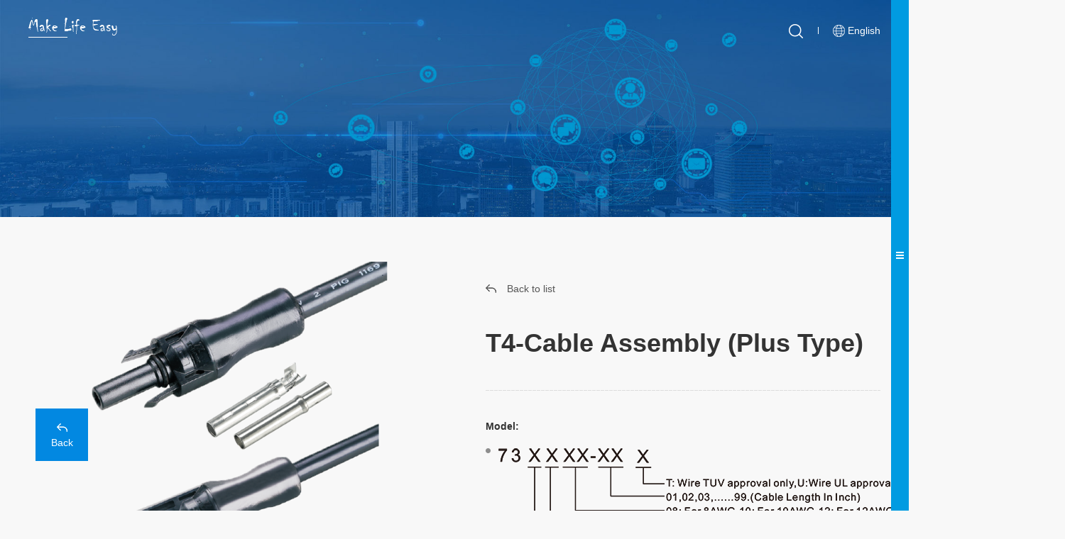

--- FILE ---
content_type: text/html; charset=utf-8
request_url: http://www.ti-lane.com/dcconnectivity/241.html
body_size: 4563
content:
<!DOCTYPE html>
<html lang="en">
<head>
	<meta charset="UTF-8">
	<meta name="viewport" content="width=device-width, initial-scale=1.0, maximum-scale=1, minimum-scale=1, user-scalable=no">
	<meta http-equiv="X-UA-Compatible" content="ie=edge">
	<meta name="format-detection" content="telephone=no" />
	<title>T4-Cable Assembly (Plus Type)-ti-lane</title>
	<meta name="keywords" content="Ti-Lane,Connector,Cable Assembly products">
	<meta name="description" content="Ti-Lane precision Electronic Co.,LTD Is the global leader in providing solution of Connector and Cable Assembly products to enable the manufacture of Cummunication, Computer, Consumer, Industry, Medical, Automotive and Clear energy.">
	<meta name="author" content="深圳网站建设公司|易百讯科技 www.yibaixun.com"/>
	<link rel="shortcut icon" href="/favicon.ico" />
	<link rel="stylesheet" type="text/css" href="/statics/tgl/style/aos.css">
	<link rel="stylesheet" type="text/css" href="/statics/tgl/style/swiper.min.css">
	<link rel="stylesheet" type="text/css" href="/statics/tgl/style/style.css">
	<link rel="stylesheet" type="text/css" href="/statics/tgl/style/mobile.css">
	<link rel="stylesheet" type="text/css" href="/statics/tgl/style/custom.css">	
	<script type="text/javascript" src="/statics/tgl/js/jquery-1.8.3.min.js"></script>
	<script type="text/javascript" src="/statics/tgl/js/aos.js"></script>
	<script type="text/javascript" src="/statics/tgl/js/swiper.min.js"></script>
	<script type="text/javascript" src="/statics/tgl/js/JavaScript.js"></script>
	<!--[if lt IE 9]>
		<script src="/statics/tgl/js/html5shiv.min-3.7.3.js"></script>
		<script src="/statics/tgl/js/respond.min1.4.2.js"></script>
	<![endif]-->
<script>
var _hmt = _hmt || [];
(function() {
  var hm = document.createElement("script");
  hm.src = "https://hm.baidu.com/hm.js?3cdb012ea3c1b906cb5bc4d9a2ba3909";
  var s = document.getElementsByTagName("script")[0]; 
  s.parentNode.insertBefore(hm, s);
})();
</script>
</head>



 <body>
<div class="mainFilter"></div>
<div class="wrapper">
		<div class="header">
		<div class="wrap16">
			<div class="slogan"><a href="https://www.ti-lane.com/"><img src="/statics/tgl/images/slogan.png" alt=""></a></div>
			<div class="navBtn"></div>	<!-- ←内页才有这东西 -->
			<div class="language">
				<div class="tit">English</div>
				<ul>
					<li><a href="https://www.ti-lane.com/cn/">Chinese</a></li>
				</ul>
			</div>
			<div class="searchBox">
				<div class="searchBtn"></div>
				<div class="searchBar">
				<form action="https://www.ti-lane.com/index.php" method="get" target="_blank">
					<input type="hidden" name="m" value="search"/>
					<input type="hidden" name="c" value="index"/>
					<input type="hidden" name="a" value="init"/>
					<input type="hidden" name="typeid" value="" id="typeid"/>
					<input type="hidden" name="siteid" value="1" id="siteid"/>
					<div class="inpu"><input type="text" name="q" placeholder="search"></div>
					<div class="btn"><input type="button"></div>
				</form>
				</div>
			</div>
		</div>
	</div>
	<div class="sidebarBtn"></div>
	<div class="sidebarNav">
		<div class="logo"><a href="https://www.ti-lane.com/"></a></div>
		<ul>
			<li>
				<a href="https://www.ti-lane.com/"><span>Home</span></a>
			</li>

						<li class="on">

				<a href="http://www.ti-lane.com/products.html"><span>Products</span></a>

				
								<ul class="sub">
										<li><a href="http://www.ti-lane.com/clean.html">Clean Energy Product</a></li>
										<li><a href="http://www.ti-lane.com/automotive.html">Automotive Product</a></li>
										<li><a href="http://www.ti-lane.com/medical.html">Medical Product</a></li>
										<li><a href="http://www.ti-lane.com/industrial.html">Industrial Products</a></li>
										<li><a href="http://www.ti-lane.com/consumer.html">Consumer Product</a></li>
									</ul>
							</li>
						<li >

				<a href="http://www.ti-lane.com/solution.html"><span>Solution</span></a>

				
								<ul class="sub">
										<li><a href="http://www.ti-lane.com/solution1.html">Solution1</a></li>
										<li><a href="http://www.ti-lane.com/solution2.html">Solution2</a></li>
										<li><a href="http://www.ti-lane.com/solution3.html">Solution3</a></li>
										<li><a href="http://www.ti-lane.com/solution4.html">Solution4</a></li>
									</ul>
							</li>
						<li >

				<a href="http://www.ti-lane.com/about.html"><span>About us</span></a>

				
								<ul class="sub">
										<li><a href="http://www.ti-lane.com/company.html">Company Profile</a></li>
										<li><a href="http://www.ti-lane.com/certifications.html">Certifications</a></li>
										<li><a href="http://www.ti-lane.com/organization.html">O-chart</a></li>
										<li><a href="http://www.ti-lane.com/recruitment.html">Recruitment</a></li>
									</ul>
							</li>
						<li >

				<a href="http://www.ti-lane.com/service.html"><span>Service</span></a>

				
								<ul class="sub">
										<li><a href="http://www.ti-lane.com/aftersales.html">After sales service</a></li>
										<li><a href="http://www.ti-lane.com/faq.html">FAQ</a></li>
										<li><a href="http://www.ti-lane.com/downloads.html">Downloads</a></li>
									</ul>
							</li>
						<li >

				<a href="http://www.ti-lane.com/test.html"><span>News</span></a>

				
								<ul class="sub">
										<li><a href="http://www.ti-lane.com/cpmpany.html">Company news</a></li>
										<li><a href="http://www.ti-lane.com/industry.html">Industry news</a></li>
									</ul>
							</li>
						<li >

				<a href="http://www.ti-lane.com/contact.html"><span>Contact us</span></a>

				
							</li>
			
		</ul>
	</div>	<div class="container">
				<div class="banner">
			<div class="pic1"><img src="/uploadfile/image/20221108/1667887835325219.jpg" alt=""></div>
			<div class="pic2"><img src="/uploadfile/2019/0626/20190626103751173.jpg" alt=""></div>
		</div>

				<div class="productPage">
			<div class="wrap">
				<div class="productDetails">
					<div class="introduce">
						<div class="photo" aos="fade-right">
							<div class="swiper-container">
								<div class="swiper-wrapper">
																		<div class="swiper-slide"><img src="/uploadfile/2023/2306.png" alt=""></div>
																	</div>
								<div class="swiper-pagination"></div>
							</div>
							<script>
								var mySwiper = new Swiper('.photo .swiper-container', {
									grabCursor : true,
									autoplay: {
										delay: 3000,
										disableOnInteraction: false,
									},
									pagination: {
										el: '.swiper-pagination',
										clickable :true,
									},
								})
							</script>
						</div>
						<div class="info" aos="fade-left">
							<div class="goBack" onclick="javascript:location.href='http://www.ti-lane.com/dcconnectivity.html';">Back to list</div>
							<div class="title">
								<h1 class="tit">T4-Cable Assembly (Plus Type)</h1>
								<div class="txt"></div>
							</div>
							<div class="model">
								<div class="tit">Model:</div>
								<div class="txt">
									<p><img src="/uploadfile/image/20230203/1675407712846639.png" title="1675407712846639.png" alt="未标题-1.png"/><br/></p>								</div>
							</div>
							<div class="share">
								<div class="tit">Share:</div>
								<a href="#" target="_blank"><img src="/statics/tgl/images/share1.jpg" alt=""></a>
								<a href="#" target="_blank"><img src="/statics/tgl/images/share2.jpg" alt=""></a>
								<a href="#" target="_blank"><img src="/statics/tgl/images/share3.jpg" alt=""></a>
								<a href="#" target="_blank"><img src="/statics/tgl/images/share4.jpg" alt=""></a>
								<a href="#" target="_blank"><img src="/statics/tgl/images/share5.jpg" alt=""></a>
								<a href="#" target="_blank"><img src="/statics/tgl/images/share6.jpg" alt=""></a>
							</div>
							<a href="" class="btn">ADVISORY</a>
						</div>
					</div>
					<div class="prevnext" aos="fade-up">
						<a href="http://www.ti-lane.com/dcconnectivity/266.html" class="prev"></a>
						<a href="http://www.ti-lane.com/dcconnectivity/210.html" class="next"></a>
					</div>
					<div class="details" aos="fade-up">
						<div class="title" aos="fade-up">Detail intruduction</div>
						<div class="article" aos="fade-up" aos-delay="200">
							<p><img src="/uploadfile/image/20230203/1675407726741362.png" title="1675407726741362.png" alt="未标题-2.png"/></p><table style="width: 1165px;" width="1486" cellspacing="0" cellpadding="0"><colgroup><col style=";width:313px" width="313"/><col style=";width:363px" width="363"/><col style=";width:405px" width="405" span="2"/></colgroup><tbody><tr style=";height:35px" class="firstRow" height="35"><td style="" width="313" height="35"><span style="font-size: 24px;">Technische &nbsp; Daten:</span></td><td style="" width="363"><span style="font-size: 24px;">Technical data</span></td><td style="" width="405"><span style="font-size: 24px;">技术参数</span></td><td style="" width="405"><br/></td></tr><tr style="height:18px" height="18"><td style="" height="18">steckverbindersystem</td><td>Connector System</td><td>金属插头系统</td><td>￠4mm</td></tr><tr style=";height:42px" height="42"><td style="" height="42"><span style="color: rgb(151, 72, 6);">Bemessungspannung</span></td><td><span style="color: rgb(151, 72, 6);">Rated voltage</span></td><td><span style="color: rgb(151, 72, 6);">额定电压</span></td><td style="" width="405"><span style="color: rgb(151, 72, 6);"><br/>1000V/1500V DC(IEC)<sup>1)<br/></sup>600V/1000V DC(UL)<sup>2)<br/><br/></sup></span></td></tr><tr style="height:84px" height="84"><td style="" height="84">Bemessungsstrom</td><td>Rated current</td><td>额定电流</td><td style="" width="405">UL:20A(12AWG/4mm<span style=""><sup>2</sup></span><span style="">),</span><span style=""><br/> &nbsp; &nbsp;&nbsp; 30A(10AWG/6mm</span><span style=""><sup>2</sup></span><span style="">),<br/>&nbsp;&nbsp;&nbsp;&nbsp; 50A(8AWG/10mm</span><span style=""><sup>2</sup></span><span style="">)<br/>IEC:</span><span style="">39A(12AWG/4mm</span><span style=""><sup>2</sup></span><span style="">),<br/> &nbsp; &nbsp;&nbsp;&nbsp; 49A(10AWG/6mm</span><span style=""><sup>2</sup></span><span style="">),<br/>&nbsp;&nbsp;&nbsp;&nbsp;&nbsp; 69A(8AWG/10mm</span><span style=""><sup>2</sup></span><span style="">)</span></td></tr><tr style="height:18px" height="18"><td style="" height="18"><span style="color: rgb(151, 72, 6);">Prufspannung</span></td><td><span style="color: rgb(151, 72, 6);">Test voltage</span></td><td><span style="color: rgb(151, 72, 6);">测试电压</span></td><td><span style="color: rgb(151, 72, 6);"><br/>8KV(50Hz,1min.)<br/><br/></span></td></tr><tr style="height:42px" height="42"><td style="" height="42">Umgebungstemperaturbereich</td><td>Ambient temperature range</td><td>环境温度范围</td><td style="" width="405">-40<span style=""><sup>o</sup></span><span style="">C …+90</span><span style=""><sup>o</sup></span><span style="">C (IEC)<br/>-40</span><span style=""><sup>o</sup></span><span style="">C …+85</span><span style=""><sup>o</sup></span><span style="">C (UL)</span></td></tr><tr style="height:21px" height="21"><td style="" height="21"><span style="color: rgb(151, 72, 6);">Obere Grenztemperatur</span></td><td><span style="color: rgb(151, 72, 6);">Maximum temperature</span><br/></td><td><span style="color: rgb(151, 72, 6);">温度上限</span></td><td><span style="color: rgb(151, 72, 6);"><br/>+105<sup>o</sup>C &nbsp; (IEC)<br/><br/></span></td></tr><tr style="height:18px" height="18"><td style="" height="18">Schutzart,gesteckt</td><td>Protection rating (Connector Engaged)<br/></td><td>防护等级,插合状态</td><td>IP68(1h/1m)</td></tr><tr style="height:18px" height="18"><td style="" height="18"><span style="color: rgb(151, 72, 6);">Ungesteckt</span></td><td><span style="color: rgb(151, 72, 6);">Touch protection rating(Connector disengaged)</span><br/></td><td><span style="color: rgb(151, 72, 6);">触摸保护,未插合状态</span></td><td><span style="color: rgb(151, 72, 6);"><br/>IP2X<br/><br/></span></td></tr><tr style="height:36px" height="36"><td style="" height="36">Kontaktwiderstand der &nbsp; Steckverbinder</td><td>Connector contact resistance<br/></td><td>连接器接触阻抗</td><td style="" width="405">0. 25mΩ(machine pin)<br/>0.5mΩ(stamping pin)</td></tr><tr style="height:18px" height="18"><td style="" height="18"><span style="color: rgb(151, 72, 6);">Schutzklasse&nbsp;</span></td><td><span style="color: rgb(151, 72, 6);">Safety rating</span><br/></td><td><span style="color: rgb(151, 72, 6);">安全等级</span></td><td><span style="color: rgb(151, 72, 6);"><br/>Ⅱ<br/><br/></span></td></tr><tr style="height:36px" height="36"><td style="" height="36">Kontaktmaterial</td><td>Terminal material<br/></td><td>端子材料</td><td style="" width="405">Messing,verzinnt<br/>Copper Alloy,tin plated</td></tr><tr style="height:18px" height="18"><td style="" height="18"><span style="color: rgb(151, 72, 6);">Isolationsmaterial</span></td><td><span style="color: rgb(151, 72, 6);">Insulation material</span></td><td><span style="color: rgb(151, 72, 6);">绝缘材料</span></td><td><span style="color: rgb(151, 72, 6);"><br/>PC/PPO<br/><br/></span></td></tr><tr style="height:18px" height="18"><td style="" height="18">Verriegelungssystem</td><td>Locking system</td><td>锁紧系统</td><td>Snap-in</td></tr><tr style="height:18px" height="18"><td style="" height="18"><span style="color: rgb(151, 72, 6);">Flammklasse</span></td><td><span style="color: rgb(151, 72, 6);">Flame class</span></td><td><span style="color: rgb(151, 72, 6);">火焰等级</span></td><td><span style="color: rgb(151, 72, 6);"><br/>UL-94-V0<br/><br/></span></td></tr><tr style="height:18px" height="18"><td style="" height="18">Salznebelsprühtest,Scharfegrad &nbsp; 5</td><td>Level 5 severe salt spray corrosion test<br/></td><td>腐蚀试验等级</td><td>IEC 60068-2-52</td></tr><tr style="height:18px" height="18"><td style="" height="18"><span style="color: rgb(151, 72, 6);">TüV-Zertifiziert</span></td><td><span style="color: rgb(151, 72, 6);">TUV certification No.</span><br/></td><td><span style="color: rgb(151, 72, 6);">TUV认证编号</span></td><td><span style="color: rgb(151, 72, 6);"><br/>R50394593 0001<br/><br/></span></td></tr><tr style="height:18px" height="18"><td style="" height="18">UL-Zulassung</td><td>UL certification No.<br/></td><td>UL认证编号</td><td>E347414</td></tr></tbody></table><p><br/><br/><span style="font-family: Roboto, Helvetica, Arial, sans-serif; font-size: 14.8571px; font-style: normal; font-variant-ligatures: normal; font-variant-caps: normal; font-weight: 400; letter-spacing: 0.13936px; text-align: left; text-indent: 0px; text-transform: none; white-space: normal; word-spacing: 0px; -webkit-text-stroke-width: 0px; text-decoration-thickness: initial; text-decoration-style: initial; text-decoration-color: initial; display: inline !important; float: none;">Connecting
 the world, creating the future! Explore Ti-Lane Precision Electronics, 
the leading provider of connector and cable assembly solutions.</span><br/></p>						</div>
					</div>
					<div class="related">
						<div class="title" aos="fade-up">Related Products</div>
						<div class="productList">
							<div class="list">
								<ul>
																		
																											<li aos="fade-up" aos-delay="0">
										<a href="http://www.ti-lane.com/Powertrain/246.html">
											<div class="pic"><img src="/uploadfile/2022/cdz/gbcdz1.png" alt=""></div>
											<div class="tit">GB Vehicle inlet</div>
											<div class="txt">Part No:66007-xx</div>
											<div class="more">READ MORE</div>
											<div class="filter"></div>
										</a>
									</li>
																											<li aos="fade-up" aos-delay="100">
										<a href="http://www.ti-lane.com/Powertrain/243.html">
											<div class="pic"><img src="/uploadfile/2022/cdz/mbcdz1.png" alt=""></div>
											<div class="tit">CCS1 Vehicle inlet</div>
											<div class="txt">Part No:66006-xx</div>
											<div class="more">READ MORE</div>
											<div class="filter"></div>
										</a>
									</li>
																											<li aos="fade-up" aos-delay="200">
										<a href="http://www.ti-lane.com/Powertrain/142.html">
											<div class="pic"><img src="/uploadfile/2022/cdz/gbcdq1.png" alt=""></div>
											<div class="tit">GB Vehicle plug</div>
											<div class="txt">Part No:66008-xx</div>
											<div class="more">READ MORE</div>
											<div class="filter"></div>
										</a>
									</li>
																											<li aos="fade-up" aos-delay="300">
										<a href="http://www.ti-lane.com/Powertrain/137.html">
											<div class="pic"><img src="/uploadfile/2022/cdz/mbcdq1.png" alt=""></div>
											<div class="tit">CCS1 Vehicle plug</div>
											<div class="txt">Part No:66005-xx</div>
											<div class="more">READ MORE</div>
											<div class="filter"></div>
										</a>
									</li>
																											
								</ul>
							</div>
						</div>
					</div>
				</div>
			</div>
		</div>
	</div>
		<div class="publicReturnBtn" onclick="goBack();">Back</div>	
	<div class="footer black">
		<div class="wrap">
			<div class="links">
				<div class="tit">Links<span>Ebaixun</span></div>
				<ul>
					
										
				</ul>
			</div>
			<div class="copyright">
				Copyright&nbsp;&copy;&nbsp;2019&nbsp;Ti-Lane.&nbsp;All&nbsp;Rights&nbsp;Reserved.&nbsp;&nbsp;&nbsp;&nbsp;|&nbsp;&nbsp;&nbsp;&nbsp;Technical support：<a href="http://www.yibaixun.com/" target="_blank">Ebaixun</a>&nbsp;-&nbsp;<a href="http://www.yibaixun.com/" target="_blank">Website</a>
			</div>
		</div>
	</div></div>
<script>
	AOS.init({
		easing: 'ease-out-back',
		duration: 2000
	});
</script>
</body>
</html>

--- FILE ---
content_type: text/css
request_url: http://www.ti-lane.com/statics/tgl/style/style.css
body_size: 8211
content:
@charset "UTF-8";
body,
div,
h1,
h2,
h3,
h4,
h5,
h6,
hr,
p,
blockquote,
dl,
dt,
dd,
ul,
ol,
li,
pre,
form,
fieldset,
legend,
button,
input,
textarea,
th,
td,
a,
img {
  margin: 0;
  padding: 0;
  border: none;
}
body {
  background: #fff;
  font-family: "Arial", "Microsoft YaHei";
  font-size: 12px;
  color: #333333;
  font-weight: normal;
}
textarea,
input {
  font-family: "Arial", "Microsoft YaHei";
  color: #333333;
  font-size: 12px;
  padding: 0;
  margin: 0;
  outline: none;
  -webkit-appearance: none;
}
input[type="checkbox"],
input[type="radio"] {
  appearance: none;
  -moz-appearance: none;
  -webkit-appearance: none;
}
select,
input:focus,
textarea:focus {
  outline: none;
}
select::-ms-expand {
  display: none;
}
article,
aside,
dialog,
footer,
header,
section,
footer,
nav,
figure,
menu {
  display: block;
}
ol,
ul,
li {
  list-style: none;
}
h1,
h2,
h3,
h4,
h5,
h6 {
  font-size: 12px;
  color: #333333;
  font-weight: normal;
}
a,
a:link,
a:visited,
a:focus,
a:active,
a:hover {
  font-family: "Arial", "Microsoft YaHei";
  color: #333333;
  font-size: 12px;
  text-decoration: none;
}
a:hover {
  color: #04b0fe;
}
html,
body {
  min-height: 100%;
  background: #f8f8f8;
}
body.hide {
  overflow: hidden;
}
.tx:after {
  content: "";
  height: 0;
  display: block;
  clear: both;
}
.wrap {
  max-width: 1200px;
  margin: 0 auto;
  width: 100%;
  box-sizing: border-box;
}
.wrap:after {
  content: "";
  height: 0;
  display: block;
  clear: both;
}
.wrap16 {
  max-width: 1200px;
  margin: 0 auto;
  width: 100%;
  box-sizing: border-box;
  max-width: 1600px;
}
.wrap16:after {
  content: "";
  height: 0;
  display: block;
  clear: both;
}
@media only screen and (max-width: 1600px) {
  .wrap16 {
    max-width: 1200px;
  }
}
.col,
.row {
  width: 100%;
  box-sizing: border-box;
}
.col:after,
.row:after {
  content: "";
  height: 0;
  display: block;
  clear: both;
}
.l {
  float: left;
}
.r {
  float: right;
}
.article {
  line-height: 26px;
  font-size: 14px;
  color: #555555;
}
.article video,
.article img {
  max-width: 100%;
}
.mainFilter {
  width: 100%;
  height: 100%;
  position: fixed;
  top: 0;
  left: 0;
  bottom: 0;
  right: 0;
  z-index: 100;
  display: none;
  background: url(../images/mainFilter.png);
}
.wrapper {
  width: 100%;
  min-height: 100%;
  box-sizing: border-box;
}
.header {
  width: 100%;
  position: fixed;
  top: 0;
  left: 0;
  z-index: 90;
  padding-bottom: 26px;
  background: none;
  transition-duration: 0.4s;
  -webkit-transition-duration: 0.4s;
  -moz-transition-duration: 0.4s;
  -ms-transition-duration: 0.4s;
  -o-transition-duration: 0.4s;
}
.header.fixed {
  background: url(../images/mainFilter.png);
}
.header .navBtn {
  display: none;
}
.header .slogan {
  width: 125px;
  height: 28px;
  float: left;
  overflow: hidden;
  margin-top: 25px;
}
.header .slogan img {
  width: 100%;
  display: block;
}
.header .language {
  float: right;
  background: url(../images/language_line.gif) no-repeat 0 center;
  position: relative;
  margin-top: 29px;
}
.header .language .tit {
  height: 28px;
  line-height: 28px;
  padding-left: 42px;
  background: url(../images/language.png) no-repeat 21px center;
  font-size: 14px;
  color: #fff;
  cursor: pointer;
}
.header .language ul {
  width: 100%;
  position: absolute;
  top: 28px;
  left: 0;
  z-index: 5;
  display: none;
}
.header .language ul li a {
  height: 30px;
  line-height: 30px;
  display: block;
  font-size: 14px;
  color: #fff;
  text-align: right;
  transition-duration: 0.4s;
  -webkit-transition-duration: 0.4s;
  -moz-transition-duration: 0.4s;
  -ms-transition-duration: 0.4s;
  -o-transition-duration: 0.4s;
}
.header .language ul li a:hover {
  color: #019be1;
}
.header .searchBox {
  float: right;
  margin: 29px 17px 0 0;
  position: relative;
}
.header .searchBox .searchBtn {
  width: 28px;
  height: 29px;
  background: url(../images/search.png) no-repeat center;
  cursor: pointer;
}
.header .searchBox .searchBar {
  width: 300px;
  height: 34px;
  position: absolute;
  right: -5px;
  top: 0px;
  z-index: 95;
  border-bottom: solid 1px #fff;
  box-sizing: border-box;
  display: none;
}
.header .searchBox .searchBar .inpu {
  width: 258px;
  height: 34px;
  float: left;
}
.header .searchBox .searchBar .inpu input {
  width: 100%;
  height: 36px;
  line-height: 36px;
  padding: 0 10px;
  box-sizing: border-box;
  font-size: 14px;
  color: #fff;
  background: none;
}
.header .searchBox .searchBar .inpu input::-webkit-input-placeholder {
  color: #bbbbbb;
}
.header .searchBox .searchBar .inpu input:-moz-placeholder {
  color: #bbbbbb;
}
.header .searchBox .searchBar .inpu input::-moz-placeholder {
  color: #bbbbbb;
}
.header .searchBox .searchBar .inpu input:-ms-input-placeholder {
  color: #bbbbbb;
}
.header .searchBox .searchBar .btn {
  width: 36px;
  height: 36px;
  float: right;
}
.header .searchBox .searchBar .btn input {
  width: 100%;
  height: 100%;
  background: none;
  cursor: pointer;
}
.footer {
  width: 100%;
  position: absolute;
  bottom: 0;
  left: 0;
  z-index: 2;
  background: url(../images/footer_line.png) repeat-x 0 0;
  font-size: 12px;
  color: #fff;
}
.footer:after {
  content: "";
  height: 0;
  display: block;
  clear: both;
}
.footer a {
  font-size: 12px;
  color: #fff;
}
.footer a:hover {
  color: #019be1;
}
.footer .copyright {
  float: left;
  line-height: 20px;
  margin: 14px 0;
}
.footer .links {
  float: right;
  height: 48px;
  line-height: 48px;
  font-size: 12px;
  color: #fff;
  position: relative;
}
.footer .links .tit {
  background: url(../images/links_tit.png) no-repeat right 11px center;
}
.footer .links .tit span {
  width: 168px;
  float: right;
  background: url(../images/links_line.png) no-repeat 0 center;
  margin-left: 20px;
  text-align: center;
  cursor: pointer;
}
.footer .links ul {
  width: 168px;
  position: absolute;
  bottom: 48px;
  right: 0;
  z-index: 2;
  background: url(../images/footer_line.png);
  display: none;
}
.footer .links ul li a {
  height: 40px;
  line-height: 40px;
  display: block;
  text-align: center;
  font-size: 14px;
  color: #fff;
  overflow: hidden;
  transition-duration: 0.4s;
  -webkit-transition-duration: 0.4s;
  -moz-transition-duration: 0.4s;
  -ms-transition-duration: 0.4s;
  -o-transition-duration: 0.4s;
}
.footer .links ul li a:hover {
  background: #019be1;
}
.footer.black {
  position: static;
  background-color: #333333;
}
.footer.black .links ul {
  background-color: #333333;
}
@keyframes selector_rotating1 {
  0% {
    transform: rotate(0deg);
    -webkit-transform: rotate(0deg);
    -ms-transform: rotate(0deg);
    -o-transform: rotate(0deg);
    -moz-transform: rotate(0deg);
  }
  100% {
    transform: rotate(360deg);
    -webkit-transform: rotate(360deg);
    -ms-transform: rotate(360deg);
    -o-transform: rotate(360deg);
    -moz-transform: rotate(360deg);
  }
}
@-moz-keyframes selector_rotating1 {
  0% {
    transform: rotate(0deg);
    -webkit-transform: rotate(0deg);
    -ms-transform: rotate(0deg);
    -o-transform: rotate(0deg);
    -moz-transform: rotate(0deg);
  }
  100% {
    transform: rotate(360deg);
    -webkit-transform: rotate(360deg);
    -ms-transform: rotate(360deg);
    -o-transform: rotate(360deg);
    -moz-transform: rotate(360deg);
  }
}
@-webkit-keyframes selector_rotating1 {
  0% {
    transform: rotate(0deg);
    -webkit-transform: rotate(0deg);
    -ms-transform: rotate(0deg);
    -o-transform: rotate(0deg);
    -moz-transform: rotate(0deg);
  }
  100% {
    transform: rotate(360deg);
    -webkit-transform: rotate(360deg);
    -ms-transform: rotate(360deg);
    -o-transform: rotate(360deg);
    -moz-transform: rotate(360deg);
  }
}
@-o-keyframes selector_rotating1 {
  0% {
    transform: rotate(0deg);
    -webkit-transform: rotate(0deg);
    -ms-transform: rotate(0deg);
    -o-transform: rotate(0deg);
    -moz-transform: rotate(0deg);
  }
  100% {
    transform: rotate(360deg);
    -webkit-transform: rotate(360deg);
    -ms-transform: rotate(360deg);
    -o-transform: rotate(360deg);
    -moz-transform: rotate(360deg);
  }
}
@keyframes selector_rotating2 {
  0% {
    transform: rotate(0deg);
    -webkit-transform: rotate(0deg);
    -ms-transform: rotate(0deg);
    -o-transform: rotate(0deg);
    -moz-transform: rotate(0deg);
  }
  100% {
    transform: rotate(-360deg);
    -webkit-transform: rotate(-360deg);
    -ms-transform: rotate(-360deg);
    -o-transform: rotate(-360deg);
    -moz-transform: rotate(-360deg);
  }
}
@-moz-keyframes selector_rotating2 {
  0% {
    transform: rotate(0deg);
    -webkit-transform: rotate(0deg);
    -ms-transform: rotate(0deg);
    -o-transform: rotate(0deg);
    -moz-transform: rotate(0deg);
  }
  100% {
    transform: rotate(-360deg);
    -webkit-transform: rotate(-360deg);
    -ms-transform: rotate(-360deg);
    -o-transform: rotate(-360deg);
    -moz-transform: rotate(-360deg);
  }
}
@-webkit-keyframes selector_rotating2 {
  0% {
    transform: rotate(0deg);
    -webkit-transform: rotate(0deg);
    -ms-transform: rotate(0deg);
    -o-transform: rotate(0deg);
    -moz-transform: rotate(0deg);
  }
  100% {
    transform: rotate(-360deg);
    -webkit-transform: rotate(-360deg);
    -ms-transform: rotate(-360deg);
    -o-transform: rotate(-360deg);
    -moz-transform: rotate(-360deg);
  }
}
@-o-keyframes selector_rotating2 {
  0% {
    transform: rotate(0deg);
    -webkit-transform: rotate(0deg);
    -ms-transform: rotate(0deg);
    -o-transform: rotate(0deg);
    -moz-transform: rotate(0deg);
  }
  100% {
    transform: rotate(-360deg);
    -webkit-transform: rotate(-360deg);
    -ms-transform: rotate(-360deg);
    -o-transform: rotate(-360deg);
    -moz-transform: rotate(-360deg);
  }
}
.main {
  height: 100%;
}
.main .carousel .swiper-container {
  position: absolute;
  top: 0;
  left: 0;
  right: 0;
  bottom: 0;
  z-index: 1;
}
.main .carousel .swiper-container .swiper-slide {
  background-size: cover;
  -moz-background-size: cover;
  -webkit-background-size: cover;
  background: no-repeat center;
}
.main .carousel .swiper-container .swiper-slide img {
  width: 100%;
  display: block;
}
.main .carousel .swiper-container .swiper-slide .bg2,
.main .carousel .swiper-container .swiper-slide .bg1 {
  background-size: cover;
  -moz-background-size: cover;
  -webkit-background-size: cover;
  background: no-repeat center;
  width: 100%;
  height: 100%;
}
.main .carousel .swiper-container .swiper-slide .bg2 {
  display: none;
}
.main .carousel .swiper-container .swiper-button-next,
.main .carousel .swiper-container .swiper-button-prev {
  white-space: nowrap;
  font-size: 14px;
  color: #fff;
  width: 50px;
  height: 120px;
  left: 54px;
  margin: 0;
  padding: 0;
  background: url(../images/arrow1.png) no-repeat 0 center;
  transform: translate(0, -50%);
  -webkit-transform: translate(0, -50%);
  -moz-transform: translate(0, -50%);
  -ms-transform: translate(0, -50%);
  -o-transform: translate(0, -50%);
  transition-duration: 0.4s;
  -webkit-transition-duration: 0.4s;
  -moz-transition-duration: 0.4s;
  -ms-transition-duration: 0.4s;
  -o-transition-duration: 0.4s;
  outline: none;
}
.main .carousel .swiper-container .swiper-button-next:hover,
.main .carousel .swiper-container .swiper-button-prev:hover {
  width: 60px;
  left: 44px;
}
.main .carousel .swiper-container .swiper-button-next:hover span,
.main .carousel .swiper-container .swiper-button-prev:hover span {
  transform: translate(20px, -50%);
  -webkit-transform: translate(20px, -50%);
  -moz-transform: translate(20px, -50%);
  -ms-transform: translate(20px, -50%);
  -o-transform: translate(20px, -50%);
}
.main .carousel .swiper-container .swiper-button-next span,
.main .carousel .swiper-container .swiper-button-prev span {
  position: absolute;
  left: 0%;
  top: 50%;
  transform: translate(-10px, -50%) rotate(90deg);
  -webkit-transform: translate(-10px, -50%) rotate(90deg);
  -moz-transform: translate(-10px, -50%) rotate(90deg);
  -ms-transform: translate(-10px, -50%) rotate(90deg);
  -o-transform: translate(-10px, -50%) rotate(90deg);
  transition-duration: 0.4s;
  -webkit-transition-duration: 0.4s;
  -moz-transition-duration: 0.4s;
  -ms-transition-duration: 0.4s;
  -o-transition-duration: 0.4s;
}
.main .carousel .swiper-container .swiper-button-next {
  left: auto;
  right: 54px;
  background-image: url(../images/arrow2.png);
  background-position: right 0 center;
}
.main .carousel .swiper-container .swiper-button-next:hover {
  left: auto;
  right: 44px;
}
.main .carousel .swiper-container .swiper-button-next:hover span {
  transform: translate(-20px, -50%);
  -webkit-transform: translate(-20px, -50%);
  -moz-transform: translate(-20px, -50%);
  -ms-transform: translate(-20px, -50%);
  -o-transform: translate(-20px, -50%);
}
.main .carousel .swiper-container .swiper-button-next span {
  left: auto;
  right: 0%;
  transform: translate(-2px, -50%) rotate(-90deg);
  -webkit-transform: translate(-2px, -50%) rotate(-90deg);
  -moz-transform: translate(-2px, -50%) rotate(-90deg);
  -ms-transform: translate(-2px, -50%) rotate(-90deg);
  -o-transform: translate(-2px, -50%) rotate(-90deg);
}
.main .selector {
  position: absolute;
  left: 50%;
  top: 50%;
  z-index: 5;
  width: 460px;
  height: 460px;
  border-radius: 50%;
  transform: translate(-50%, -50%);
  -webkit-transform: translate(-50%, -50%);
  -moz-transform: translate(-50%, -50%);
  -ms-transform: translate(-50%, -50%);
  -o-transform: translate(-50%, -50%);
}
.main .selector .line {
  width: 0%;
  height: 0%;
  position: absolute;
  top: 50%;
  left: 50%;
  transform: translate(-50%, -50%);
  -webkit-transform: translate(-50%, -50%);
  -moz-transform: translate(-50%, -50%);
  -ms-transform: translate(-50%, -50%);
  -o-transform: translate(-50%, -50%);
  z-index: 2;
  border-radius: 50%;
  opacity: 0;
  background: url(../images/selector_line.png) no-repeat center;
  background-size: 100% 100%;
  animation: selector_rotating1 5s infinite;
  -moz-animation: selector_rotating1 5s infinite;
  -webkit-animation: selector_rotating1 5s infinite;
  -o-animation: selector_rotating1 5s infinite;
  animation-timing-function: cubic-bezier(0, 0, 0, 0);
  transition-duration: 0.6s;
  -webkit-transition-duration: 0.6s;
  -moz-transition-duration: 0.6s;
  -ms-transition-duration: 0.6s;
  -o-transition-duration: 0.6s;
}
.main .selector .logo {
  width: 221px;
  height: 183px;
  position: absolute;
  top: 50%;
  left: 50%;
  z-index: 10;
  background: url(../images/logo.png) no-repeat center;
  cursor: pointer;
  transform: translate(-50%, -50%);
  -webkit-transform: translate(-50%, -50%);
  -moz-transform: translate(-50%, -50%);
  -ms-transform: translate(-50%, -50%);
  -o-transform: translate(-50%, -50%);
}
.main .selector .logo img {
  width: 100%;
  display: block;
}
.main .selector ul {
  position: absolute;
  top: 50px;
  left: 50px;
  bottom: 50px;
  right: 50px;
}
.main .selector ul li {
  position: absolute;
  width: 0;
  height: 100%;
  margin: 0 50%;
  -webkit-transform: rotate(-360deg);
  transition: all 0.8s ease-in-out;
  z-index: 15;
}
.main .selector ul li a {
  position: absolute;
  left: 50%;
  bottom: 100%;
  width: 0;
  height: 0;
  border-radius: 50%;
  text-align: center;
  transition: all 0.8s ease-in-out, color 0.4s, background 0.4s;
  -webkit-transition: all 0.8s ease-in-out, color 0.4s, background 0.4s;
  -moz-transition: all 0.8s ease-in-out, color 0.4s, background 0.4s;
  -ms-transition: all 0.8s ease-in-out, color 0.4s, background 0.4s;
  -o-transition: all 0.8s ease-in-out, color 0.4s, background 0.4s;
  overflow: hidden;
  padding: 0px;
  box-sizing: border-box;
}
.main .selector ul li a:hover .icon1 {
  display: none;
}
.main .selector ul li a:hover .icon2 {
  display: block;
}
.main .selector ul li a:hover .line2 {
  animation: selector_rotating1 12s infinite;
  -moz-animation: selector_rotating1 12s infinite;
  -webkit-animation: selector_rotating1 12s infinite;
  -o-animation: selector_rotating1 12s infinite;
}
.main .selector ul li a .icon2,
.main .selector ul li a .icon1 {
  height: 100%;
  text-align: center;
  border-radius: 50%;
  background: #fff;
  overflow: hidden;
}
.main .selector ul li a .icon2 img,
.main .selector ul li a .icon1 img {
  max-width: 100%;
  margin-top: -30px;
  vertical-align: middle;
}
.main .selector ul li a .icon2 {
  display: none;
  background: none;
}
.main .selector ul li a .line2 {
  width: 100%;
  height: 100%;
  position: absolute;
  left: 0;
  top: 0;
  z-index: 2;
  background: url(../images/selector_line2.png) no-repeat;
  background-size: 100% 100%;
  animation: selector_rotating2 12s infinite;
  -moz-animation: selector_rotating2 12s infinite;
  -webkit-animation: selector_rotating2 12s infinite;
  -o-animation: selector_rotating2 12s infinite;
  animation-timing-function: cubic-bezier(0, 0, 0, 0);
}
.main .selector ul li a .txt {
  height: 46px;
  line-height: 46px;
  position: absolute;
  top: -46px;
  left: 50%;
  transform: translate(-50%, 0);
  -webkit-transform: translate(-50%, 0);
  -moz-transform: translate(-50%, 0);
  -ms-transform: translate(-50%, 0);
  -o-transform: translate(-50%, 0);
  z-index: 2;
  display: block;
  font-size: 16px;
  color: #fff;
  white-space: nowrap;
  opacity: 0;
  transition-duration: 2s;
  -webkit-transition-duration: 2s;
  -moz-transition-duration: 2s;
  -ms-transition-duration: 2s;
  -o-transition-duration: 2s;
}
.main .selector ul li:nth-child(4) .txt,
.main .selector ul li:nth-child(3) .txt,
.main .selector ul li:nth-child(2) .txt {
  top: 50%;
  left: 100%;
  transform: translate(0%, -50%);
  -webkit-transform: translate(0%, -50%);
  -moz-transform: translate(0%, -50%);
  -ms-transform: translate(0%, -50%);
  -o-transform: translate(0%, -50%);
  padding-left: 14px;
}
.main .selector ul li:nth-child(7) .txt,
.main .selector ul li:nth-child(6) .txt,
.main .selector ul li:nth-child(5) .txt {
  top: 50%;
  left: auto;
  right: 100%;
  transform: translate(0, -50%);
  -webkit-transform: translate(0, -50%);
  -moz-transform: translate(0, -50%);
  -ms-transform: translate(0, -50%);
  -o-transform: translate(0, -50%);
  padding-right: 14px;
}
.main .selector.open .line {
  left: 0;
  top: 0;
  transform: translate(0, 0);
  -webkit-transform: translate(0, 0);
  -moz-transform: translate(0, 0);
  -ms-transform: translate(0, 0);
  -o-transform: translate(0, 0);
  width: 100%;
  height: 100%;
  opacity: 1;
}
.main .selector.open li a {
  width: 108px;
  height: 108px;
  line-height: 108px;
  margin-left: -54px;
  overflow: visible;
  padding: 12px;
}
.main .selector.open li a .txt {
  opacity: 1;
}
.banner img {
  width: 100%;
  display: block;
}
.banner .pic2 {
  display: none;
}
.sidebarBtn {
  width: 25px;
  height: 100%;
  position: fixed;
  top: 0;
  right: 0;
  bottom: 0;
  z-index: 80;
  background: url(../images/sidebarBtn.png) no-repeat center #019be1;
  cursor: pointer;
}
.sidebarNav {
  width: 155px;
  height: 100%;
  position: fixed;
  top: 0;
  right: -170px;
  bottom: 0;
  z-index: 91;
  background: #019be1;
  text-align: center;
  padding-top: 121px;
  box-sizing: border-box;
}
.sidebarNav .logo {
  width: 100%;
  height: 121px;
  background: url(../images/logo.png) no-repeat center #ffffff;
  background-size: 80px auto;
  position: absolute;
  right: 0;
  top: 0;
  z-index: 2;
}
.sidebarNav .logo a {
  display: block;
  height: 100%;
}
.sidebarNav > ul {
  height: 100%;
  padding-bottom: 1px;
  overflow: auto;
  box-sizing: border-box;
}
.sidebarNav > ul::-webkit-scrollbar {
  width: 4px;
  background: #0084c0;
}
.sidebarNav > ul::-webkit-scrollbar-button {
  display: none;
}
.sidebarNav > ul::-webkit-scrollbar-thumb {
  background: #006b9c;
}
.sidebarNav > ul > li:hover > a,
.sidebarNav > ul > li.on > a {
  background: #4eb9ea;
}
.sidebarNav > ul > li:hover > a span,
.sidebarNav > ul > li.on > a span {
  background: none;
}
.sidebarNav > ul > li > a {
  display: block;
  height: 74px;
  line-height: 74px;
  padding: 0 10px;
  box-sizing: border-box;
  font-size: 14px;
  color: #fff;
  transition-duration: 0.2s;
  -webkit-transition-duration: 0.2s;
  -moz-transition-duration: 0.2s;
  -ms-transition-duration: 0.2s;
  -o-transition-duration: 0.2s;
}
.sidebarNav > ul > li > a span {
  height: 100%;
  display: block;
  background: url(../images/sidebarNav_line.png) repeat-x 0 bottom;
}
.sidebarNav > ul .sub {
  display: none;
  background: url(../images/sidebarNav_line.png) repeat-x 0 bottom #008dcd;
}
.sidebarNav > ul .sub li a {
  display: block;
  height: 40px;
  line-height: 40px;
  font-size: 14px;
  color: #fff;
  transition-duration: 0.2s;
  -webkit-transition-duration: 0.2s;
  -moz-transition-duration: 0.2s;
  -ms-transition-duration: 0.2s;
  -o-transition-duration: 0.2s;
}
.sidebarNav > ul .sub li a:hover {
  background: #007cb4;
}
.container .columnMenu {
  background: #fff;
}
.container .columnMenu:after {
  content: "";
  height: 0;
  display: block;
  clear: both;
}
.container .columnMenu .tit {
  display: none;
}
.container .columnMenu li {
  float: left;
}
.container .columnMenu li a {
  height: 90px;
  line-height: 90px;
  display: block;
  font-size: 18px;
  color: #333333;
  padding: 0 35px;
  transition-duration: 0.4s;
  -webkit-transition-duration: 0.4s;
  -moz-transition-duration: 0.4s;
  -ms-transition-duration: 0.4s;
  -o-transition-duration: 0.4s;
}
.container .columnMenu li a:hover {
  color: #019be1;
}
.container .columnMenu li.on a {
  background: url(../images/columnMenu.gif) no-repeat center bottom #019be1;
  color: #fff;
}
.container .paging {
  text-align: center;
  background: #fff;
  padding: 26px 0;
}
.container .paging ul {
  display: inline-block;
}
.container .paging ul li {
  float: left;
  margin: 0 4px;
}
.container .paging ul li a {
  width: 48px;
  height: 42px;
  line-height: 42px;
  text-align: center;
  display: block;
  font-size: 14px;
  color: #333333;
  transition-duration: 0.2s;
  -webkit-transition-duration: 0.2s;
  -moz-transition-duration: 0.2s;
  -ms-transition-duration: 0.2s;
  -o-transition-duration: 0.2s;
}
.container .paging ul li a:hover,
.container .paging ul li.on a {
  background-color: #019be1;
  color: #fff;
}
.container .paging ul li.prev a {
  background: url(../images/arrow7.png) no-repeat center;
}
.container .paging ul li.prev a:hover {
  background-image: url(../images/arrow11.png);
  background-color: #019be1;
}
.container .paging ul li.next a {
  background: url(../images/arrow8.png) no-repeat center;
}
.container .paging ul li.next a:hover {
  background-image: url(../images/arrow12.png);
  background-color: #019be1;
}
.container .prevnext {
  height: 56px;
  background: url(../images/prevnext.gif) no-repeat center #ffffff;
}
.container .prevnext a {
  width: 82px;
  height: 56px;
  float: left;
  background: url(../images/arrow7.png) no-repeat center;
  transition-duration: 0.2s;
  -webkit-transition-duration: 0.2s;
  -moz-transition-duration: 0.2s;
  -ms-transition-duration: 0.2s;
  -o-transition-duration: 0.2s;
}
.container .prevnext .prev:hover {
  background-image: url(../images/arrow11.png);
  background-color: #019be1;
}
.container .prevnext .next {
  float: right;
  background-image: url(../images/arrow8.png);
}
.container .prevnext .next:hover {
  background-image: url(../images/arrow12.png);
  background-color: #019be1;
}
.aboutPage .about {
  padding: 80px 0;
  line-height: 26px;
  font-size: 16px;
}
.aboutPage .about .title {
  line-height: 44px;
  font-size: 26px;
  color: #333333;
}
.aboutPage .about .title img {
  vertical-align: middle;
}
.aboutPage .about .article {
  margin-top: 30px;
}
.aboutPage .history {
  background: #fff;
  padding: 46px 0 68px 0;
}
.aboutPage .history .title {
  font-size: 30px;
  font-weight: bold;
  color: #333333;
}
.aboutPage .history .content {
  padding: 45px 0;
  position: relative;
  margin-top: 38px;
}
.aboutPage .history .content:after {
  content: "";
  height: 0;
  display: block;
  clear: both;
}
.aboutPage .history .content .swiper-button-next,
.aboutPage .history .content .swiper-button-prev {
  width: 38px;
  height: 38px;
  background: url(../images/arrow3.png) no-repeat;
  position: absolute;
  left: 0;
  top: 0;
  z-index: 5;
  cursor: pointer;
  margin: 0;
  padding: 0;
  outline: none;
  transition-duration: 0.4s;
  -webkit-transition-duration: 0.4s;
  -moz-transition-duration: 0.4s;
  -ms-transition-duration: 0.4s;
  -o-transition-duration: 0.4s;
}
.aboutPage .history .content .swiper-button-next:hover,
.aboutPage .history .content .swiper-button-prev:hover {
  background-image: url(../images/arrow5.png);
}
.aboutPage .history .content .swiper-button-next {
  top: auto;
  bottom: 0;
  background-image: url(../images/arrow4.png);
}
.aboutPage .history .content .swiper-button-next:hover {
  background-image: url(../images/arrow6.png);
}
.aboutPage .history .gallery-thumbs {
  width: 200px;
  height: 550px;
  float: left;
  background: url(../images/history_line.gif) repeat-y 19px 0;
}
.aboutPage .history .gallery-thumbs .swiper-slide {
  height: 50px;
  line-height: 50px;
  text-indent: 42px;
  background: url(../images/history_thumbs1.png) no-repeat 16px center;
  font-size: 14px;
  color: #777777;
  cursor: pointer;
  transition-duration: 0.4s;
  -webkit-transition-duration: 0.4s;
  -moz-transition-duration: 0.4s;
  -ms-transition-duration: 0.4s;
  -o-transition-duration: 0.4s;
}
.aboutPage .history .gallery-thumbs .swiper-slide-thumb-active {
  background: url(../images/history_thumbs2.png) no-repeat 10px center;
  font-size: 18px;
  color: #019be1;
}
.aboutPage .history .gallery-top {
  width: 950px;
  height: 550px;
  float: right;
}
.aboutPage .history .gallery-top .swiper-slide .year {
  line-height: 60px;
  font-size: 60px;
  color: #333333;
  opacity: .5;
  float: left;
}
.aboutPage .history .gallery-top .swiper-slide .cont {
  width: 788px;
  float: right;
}
.aboutPage .history .gallery-top .swiper-slide .cont .pic {
  margin-bottom: 10px;
}
.aboutPage .history .gallery-top .swiper-slide .cont .pic img {
  width: 100%;
  display: block;
}
.aboutPage .history .gallery-top .swiper-slide .cont .tag {
  display: inline-block;
  padding: 0 9px;
  height: 28px;
  line-height: 28px;
  font-size: 16px;
  color: #fff;
  background: #aaaaaa;
  margin-right: 18px;
}
.aboutPage .history .gallery-top .swiper-slide .cont .txt {
  line-height: 28px;
  font-size: 16px;
  color: #333333;
  padding: 15px 0;
  border-bottom: solid 1px #dddddd;
}
.aboutPage .history .gallery-top .swiper-slide .cont .txt:last-child {
  border-bottom: none;
}
.aboutPage .certificate {
  padding: 36px 0 60px 0;
}
.aboutPage .certificate .list:after {
  content: "";
  height: 0;
  display: block;
  clear: both;
}
.aboutPage .certificate .list li {
  width: 294px;
  float: left;
  margin: 0 0 12px 8px;
  text-align: center;
}
.aboutPage .certificate .list li:nth-child(4n+1) {
  margin-left: 0;
}
.aboutPage .certificate .list li a {
  padding: 30px 30px 0 30px;
  box-sizing: border-box;
  display: block;
  background: #fff;
}
.aboutPage .certificate .list li a:hover img {
  transform: scale(1.1, 1.1);
  -webkit-transform: scale(1.1, 1.1);
  -ms-transform: scale(1.1, 1.1);
  -o-transform: scale(1.1, 1.1);
  -moz-transform: scale(1.1, 1.1);
}
.aboutPage .certificate .list li a:hover .text {
  color: #019be1;
}
.aboutPage .certificate .list li .pic {
  height: 293px;
  overflow: hidden;
}
.aboutPage .certificate .list li .pic img {
  width: 100%;
  display: block;
  transition-duration: 0.4s;
  -webkit-transition-duration: 0.4s;
  -moz-transition-duration: 0.4s;
  -ms-transition-duration: 0.4s;
  -o-transition-duration: 0.4s;
}
.aboutPage .certificate .list li .text {
  height: 66px;
  line-height: 66px;
  font-size: 16px;
  color: #555555;
  overflow: hidden;
  display: -webkit-box;
  -webkit-line-clamp: 1;
  -webkit-box-orient: vertical;
  word-break: break-all;
  transition-duration: 0.4s;
  -webkit-transition-duration: 0.4s;
  -moz-transition-duration: 0.4s;
  -ms-transition-duration: 0.4s;
  -o-transition-duration: 0.4s;
}
.aboutPage .recruitment {
  padding: 36px 0 60px 0;
}
.aboutPage .recruitment li {
  margin-bottom: 14px;
  background: #fff;
}
.aboutPage .recruitment li.on .top {
  background-image: url(../images/arrow10.png);
}
.aboutPage .recruitment li .top {
  height: 124px;
  line-height: 124px;
  padding: 0 50px 0 34px;
  box-sizing: border-box;
  background: url(../images/arrow9.png) no-repeat right 34px center;
  cursor: pointer;
  transition-duration: 0.4s;
  -webkit-transition-duration: 0.4s;
  -moz-transition-duration: 0.4s;
  -ms-transition-duration: 0.4s;
  -o-transition-duration: 0.4s;
}
.aboutPage .recruitment li .top:after {
  content: "";
  height: 0;
  display: block;
  clear: both;
}
.aboutPage .recruitment li .top .tit {
  max-width: 600px;
  line-height: 26px;
  vertical-align: middle;
  display: inline-block;
  margin-top: -4px;
  background: url(../images/portrait.png) no-repeat 0 0;
  padding-left: 38px;
  box-sizing: border-box;
  font-size: 20px;
  color: #333333;
}
.aboutPage .recruitment li .top .info {
  width: 500px;
  float: right;
  margin-top: 38px;
}
.aboutPage .recruitment li .top .info .txt {
  width: 33.333%;
  float: left;
  line-height: 24px;
  font-size: 14px;
  color: #333333;
  font-weight: bold;
}
.aboutPage .recruitment li .top .info .txt span {
  color: #777777;
  font-weight: normal;
  display: block;
}
.aboutPage .recruitment li .downcent {
  padding: 0 35px 38px 35px;
  box-sizing: border-box;
  display: none;
}
.aboutPage .recruitment li .downcent:after {
  content: "";
  height: 0;
  display: block;
  clear: both;
}
.aboutPage .recruitment li .downcent .line {
  height: 1px;
  background: #dddddd;
}
.aboutPage .recruitment li .downcent .text {
  line-height: 24px;
  font-size: 14px;
  color: #777777;
  margin: 22px 0;
}
.aboutPage .recruitment li .downcent .text .tit {
  color: #333333;
  font-weight: bold;
}
.aboutPage .recruitment li .downcent .btn {
  float: left;
  padding: 0 15px;
  height: 42px;
  line-height: 42px;
  background: #019be1;
  color: #fff;
  font-size: 14px;
  transition-duration: 0.4s;
  -webkit-transition-duration: 0.4s;
  -moz-transition-duration: 0.4s;
  -ms-transition-duration: 0.4s;
  -o-transition-duration: 0.4s;
}
.aboutPage .recruitment li .downcent .btn:hover {
  background: #04b0fe;
}
.aboutPage .organization .level {
  background: url(../images/organization_bg.jpg) no-repeat center;
  background-size: cover;
  -moz-background-size: cover;
  -webkit-background-size: cover;
  padding: 44px 0 80px 0;
}
.aboutPage .organization .level .title {
  padding: 10px 0;
  line-height: 36px;
  text-align: center;
  font-size: 26px;
  color: #333333;
}
.aboutPage .organization .level .title img {
  vertical-align: middle;
  height: 43px;
  margin-right: 24px;
}
.aboutPage .organization .level .article {
  margin-top: 16px;
}
.aboutPage .organization .level .article .pic2 {
  display: none;
}
.aboutPage .organization .leadership {
  background: #fff;
  padding: 78px 0 138px 0;
}
.aboutPage .organization .leadership .title {
  font-size: 30px;
  font-weight: bold;
  color: #333333;
}
.aboutPage .organization .leadership .content {
  margin-top: 15px;
}
.aboutPage .organization .leadership .content .box {
  background: #f8f8f8;
}
.aboutPage .organization .leadership .content .box:after {
  content: "";
  height: 0;
  display: block;
  clear: both;
}
.aboutPage .organization .leadership .content .box:nth-child(even) .pic {
  float: right;
}
.aboutPage .organization .leadership .content .box:nth-child(even) .text {
  float: left;
}
.aboutPage .organization .leadership .content .box .pic {
  width: 50%;
  float: left;
}
.aboutPage .organization .leadership .content .box .pic img {
  width: 100%;
  display: block;
}
.aboutPage .organization .leadership .content .box .text {
  width: 50%;
  float: right;
  padding: 34px;
  box-sizing: border-box;
}
.aboutPage .organization .leadership .content .box .text .tit {
  line-height: 30px;
  font-size: 26px;
  color: #333333;
  border-bottom: solid 1px #dddddd;
  padding-bottom: 22px;
}
.aboutPage .organization .leadership .content .box .text .tit span {
  font-size: 18px;
  color: #777777;
  margin-left: 14px;
}
.aboutPage .organization .leadership .content .box .text .txt {
  line-height: 26px;
  font-size: 16px;
  color: #555555;
  margin-top: 16px;
}
/*证书列表*/
.fancybox-wrap,
.fancybox-skin,
.fancybox-outer,
.fancybox-inner,
.fancybox-image,
.fancybox-wrap iframe,
.fancybox-wrap object,
.fancybox-nav,
.fancybox-nav span,
.fancybox-tmp {
  padding: 0;
  margin: 0;
  border: 0;
  outline: none;
  vertical-align: top;
}
.fancybox-wrap {
  position: absolute;
  top: 0;
  left: 0;
  z-index: 8020;
}
.fancybox-skin {
  position: relative;
  background: #fff;
  box-shadow: 0px 0px 15px 4px #333;
}
.fancybox-opened {
  z-index: 8030;
}
.fancybox-opened .fancybox-skin {
  -webkit-box-shadow: 0 10px 25px rgba(0, 0, 0, 0.5);
  -moz-box-shadow: 0 10px 25px rgba(0, 0, 0, 0.5);
  box-shadow: 0 10px 25px rgba(0, 0, 0, 0.5);
}
.fancybox-outer,
.fancybox-inner {
  position: relative;
}
.fancybox-inner {
  overflow: hidden;
}
.fancybox-type-iframe .fancybox-inner {
  -webkit-overflow-scrolling: touch;
}
.fancybox-error {
  margin: 0;
  white-space: nowrap;
}
.fancybox-image,
.fancybox-iframe {
  display: block;
  width: 100%;
  height: 100%;
}
.fancybox-image {
  max-width: 100%;
  max-height: 100%;
}
.fancybox-close,
.fancybox-prev span,
.fancybox-next span {
  background: red;
}
#fancybox-loading {
  position: fixed;
  top: 50%;
  left: 50%;
  margin-top: -22px;
  margin-left: -22px;
  background-position: 0 -108px;
  opacity: 0.8;
  cursor: pointer;
  z-index: 8060;
}
#fancybox-loading div {
  width: 44px;
  height: 44px;
  background: url(../images/fancybox_loading.gif) center center no-repeat;
}
.fancybox-close {
  position: absolute;
  top: -30px;
  right: -30px;
  width: 36px;
  height: 36px;
  cursor: pointer;
  z-index: 8040;
  background: url(../images/close.png) no-repeat center;
  transition-duration: 0.4s;
  -webkit-transition-duration: 0.4s;
  -moz-transition-duration: 0.4s;
  -ms-transition-duration: 0.4s;
  -o-transition-duration: 0.4s;
}
.fancybox-close:hover {
  transform: rotate(180deg);
  -webkit-transform: rotate(180deg);
  -ms-transform: rotate(180deg);
  -o-transform: rotate(180deg);
  -moz-transform: rotate(180deg);
}
.fancybox-nav {
  position: absolute;
  top: 0;
  width: 40%;
  height: 100%;
  cursor: pointer;
  text-decoration: none;
  background: transparent url(../images/blank.gif);
  /* helps IE */
  -webkit-tap-highlight-color: rgba(0, 0, 0, 0);
  z-index: 8040;
}
.fancybox-prev {
  left: 0;
}
.fancybox-next {
  right: 0;
}
.fancybox-nav span {
  width: 20px;
  height: 20px;
  position: absolute;
  top: 50%;
  transform: translate(0, -50%);
  -webkit-transform: translate(0, -50%);
  -moz-transform: translate(0, -50%);
  -ms-transform: translate(0, -50%);
  -o-transform: translate(0, -50%);
  cursor: pointer;
  z-index: 8040;
  visibility: hidden;
  background: no-repeat center;
}
.fancybox-prev span {
  left: 0px;
  background-image: url(../images/arrow7.png);
}
.fancybox-next span {
  right: 0px;
  background-image: url(../images/arrow8.png);
}
.fancybox-nav:hover span {
  visibility: visible;
}
.fancybox-tmp {
  position: absolute;
  top: -99999px;
  left: -99999px;
  max-width: 99999px;
  max-height: 99999px;
  overflow: visible !important;
}
.fancybox-lock {
  overflow: visible !important;
  width: auto;
}
.fancybox-lock body {
  overflow: hidden !important;
}
.fancybox-lock-test {
  overflow-y: hidden !important;
}
.fancybox-overlay {
  position: absolute;
  top: 0;
  left: 0;
  overflow: hidden;
  display: none;
  z-index: 8010;
  background: url(../images/mainFilter.png);
}
.fancybox-overlay-fixed {
  position: fixed;
  bottom: 0;
  right: 0;
}
.fancybox-lock .fancybox-overlay {
  overflow: auto;
  overflow-y: scroll;
}
.fancybox-title {
  visibility: hidden;
  position: relative;
  text-shadow: none;
  z-index: 8050;
  font-size: 16px;
  font-weight: normal;
}
.fancybox-opened .fancybox-title {
  visibility: visible;
}
.fancybox-title-float-wrap {
  position: absolute;
  bottom: 0;
  right: 50%;
  margin-bottom: -35px;
  z-index: 8050;
  text-align: center;
}
.fancybox-title-float-wrap .child {
  display: inline-block;
  margin-right: -100%;
  color: #fff;
  line-height: 24px;
  white-space: nowrap;
}
.fancybox-title-outside-wrap {
  position: relative;
  margin-top: 10px;
  color: #fff;
}
.fancybox-title-inside-wrap {
  padding-top: 10px;
}
.fancybox-title-over-wrap {
  position: absolute;
  bottom: 0;
  left: 0;
  color: #fff;
  padding: 10px;
  background: #000;
  background: rgba(0, 0, 0, 0.8);
}
/*证书列表*/
.newsPage {
  padding: 36px 0 76px 0;
}
.newsPage .newsList {
  margin-bottom: 20px;
}
.newsPage .newsList li {
  margin-bottom: 14px;
  position: relative;
  background: no-repeat right 78px center #ffffff;
  transition-duration: 0.4s;
  -webkit-transition-duration: 0.4s;
  -moz-transition-duration: 0.4s;
  -ms-transition-duration: 0.4s;
  -o-transition-duration: 0.4s;
}
.newsPage .newsList li:hover {
  background-image: url(../images/newsList_bg1.gif);
}
.newsPage .newsList li:hover a {
  background: url(../images/newsList_bg2.png) no-repeat right 33px center;
}
.newsPage .newsList li:hover .pic img {
  transform: scale(1.1, 1.1);
  -webkit-transform: scale(1.1, 1.1);
  -ms-transform: scale(1.1, 1.1);
  -o-transform: scale(1.1, 1.1);
  -moz-transform: scale(1.1, 1.1);
}
.newsPage .newsList li:hover .cent .tit {
  color: #019be1;
}
.newsPage .newsList li:hover a::before,
.newsPage .newsList li:hover::before {
  height: 100%;
}
.newsPage .newsList li:hover a::after,
.newsPage .newsList li:hover::after {
  width: 100%;
}
.newsPage .newsList li a {
  display: block;
  padding: 32px;
  box-sizing: border-box;
  position: relative;
  background: no-repeat right 0px center;
  transition-duration: 0.4s;
  -webkit-transition-duration: 0.4s;
  -moz-transition-duration: 0.4s;
  -ms-transition-duration: 0.4s;
  -o-transition-duration: 0.4s;
}
.newsPage .newsList li::before,
.newsPage .newsList li::after,
.newsPage .newsList li a::before,
.newsPage .newsList li a::after {
  content: " ";
  position: absolute;
  background: #019be1;
  z-index: 5;
  transition-duration: 0.6s;
  -webkit-transition-duration: 0.6s;
  -moz-transition-duration: 0.6s;
  -ms-transition-duration: 0.6s;
  -o-transition-duration: 0.6s;
}
.newsPage .newsList li::before {
  width: 1px;
  height: 0;
  left: 0;
  top: 0;
}
.newsPage .newsList li a::before {
  width: 1px;
  height: 0;
  right: 0;
  bottom: 0;
}
.newsPage .newsList li::after {
  width: 0;
  height: 1px;
  top: 0;
  right: 0;
}
.newsPage .newsList li a::after {
  width: 0;
  height: 1px;
  bottom: 0;
  left: 0;
}
.newsPage .newsList li .pic {
  width: 231px;
  height: 165px;
  float: left;
  overflow: hidden;
}
.newsPage .newsList li .pic img {
  width: 100%;
  display: block;
  transition-duration: 0.6s;
  -webkit-transition-duration: 0.6s;
  -moz-transition-duration: 0.6s;
  -ms-transition-duration: 0.6s;
  -o-transition-duration: 0.6s;
}
.newsPage .newsList li .cent {
  padding: 20px 188px 0 266px;
  box-sizing: border-box;
}
.newsPage .newsList li .cent .tit {
  height: 30px;
  line-height: 30px;
  font-size: 20px;
  color: #333333;
  overflow: hidden;
  display: -webkit-box;
  -webkit-line-clamp: 1;
  -webkit-box-orient: vertical;
  word-break: break-all;
  transition-duration: 0.4s;
  -webkit-transition-duration: 0.4s;
  -moz-transition-duration: 0.4s;
  -ms-transition-duration: 0.4s;
  -o-transition-duration: 0.4s;
}
.newsPage .newsList li .cent .info {
  height: 20px;
  line-height: 20px;
  font-size: 14px;
  color: #777777;
  margin: 14px 0;
}
.newsPage .newsList li .cent .info:after {
  content: "";
  height: 0;
  display: block;
  clear: both;
}
.newsPage .newsList li .cent .info span {
  background: url(../images/news_info1.png) no-repeat 0 center;
  padding-left: 26px;
  float: left;
  margin-right: 40px;
}
.newsPage .newsList li .cent .info span:nth-child(2) {
  background-image: url(../images/news_info2.png);
}
.newsPage .newsList li .cent .txt {
  height: 40px;
  line-height: 20px;
  font-size: 14px;
  color: #777777;
  overflow: hidden;
  display: -webkit-box;
  -webkit-line-clamp: 2;
  -webkit-box-orient: vertical;
  word-break: break-all;
}
.newsPage .details .title {
  text-align: center;
  padding: 30px 0;
  background: url(../images/details_line.gif) repeat-x 0 bottom;
}
.newsPage .details .title .tit {
  line-height: 30px;
  font-size: 24px;
}
.newsPage .details .title .info {
  height: 20px;
  line-height: 20px;
  font-size: 14px;
  color: #777777;
  margin-top: 20px;
  display: inline-block;
}
.newsPage .details .title .info:after {
  content: "";
  height: 0;
  display: block;
  clear: both;
}
.newsPage .details .title .info span {
  background: url(../images/news_info1.png) no-repeat 0 center;
  padding-left: 26px;
  float: left;
  margin-right: 40px;
}
.newsPage .details .title .info span:nth-child(2) {
  background-image: url(../images/news_info2.png);
}
.newsPage .details .article {
  background: url(../images/details_line.gif) repeat-x 0 bottom;
  padding: 30px 0;
  margin-bottom: 38px;
}
.newsPage .details .article .hehe {
  color: #000;
}
.newsPage .details .article .hehe a {
  color: #000;
}
.solutionPage {
  padding: 36px 0 65px 0;
}
.solutionPage .solutionList:after {
  content: "";
  height: 0;
  display: block;
  clear: both;
}
.solutionPage .solutionList li {
  width: 394px;
  float: left;
  margin: 0 0 16px 8px;
  text-align: center;
}
.solutionPage .solutionList li:nth-child(3n+1) {
  margin-left: 0;
}
.solutionPage .solutionList li a {
  background: #fff;
  display: block;
}
.solutionPage .solutionList li a:hover .pic img {
  transform: scale(1.1, 1.1);
  -webkit-transform: scale(1.1, 1.1);
  -ms-transform: scale(1.1, 1.1);
  -o-transform: scale(1.1, 1.1);
  -moz-transform: scale(1.1, 1.1);
}
.solutionPage .solutionList li a:hover .pic .filter {
  opacity: 1;
  filter: alpha(opacity=100);
}
.solutionPage .solutionList li a:hover .text .tit,
.solutionPage .solutionList li a:hover .text .txt {
  color: #019be1;
}
.solutionPage .solutionList li a:hover .text::after {
  width: 100%;
}
.solutionPage .solutionList li .pic {
  height: 271px;
  overflow: hidden;
  position: relative;
}
.solutionPage .solutionList li .pic .filter {
  width: 100%;
  height: 100%;
  position: absolute;
  left: 0;
  top: 0;
  z-index: 5;
  background: url(../images/solutionList_filter.png);
  opacity: 0;
  filter: alpha(opacity=0);
  transition-duration: 0.4s;
  -webkit-transition-duration: 0.4s;
  -moz-transition-duration: 0.4s;
  -ms-transition-duration: 0.4s;
  -o-transition-duration: 0.4s;
}
.solutionPage .solutionList li .pic img {
  width: 100%;
  display: block;
  transition-duration: 0.4s;
  -webkit-transition-duration: 0.4s;
  -moz-transition-duration: 0.4s;
  -ms-transition-duration: 0.4s;
  -o-transition-duration: 0.4s;
}
.solutionPage .solutionList li .text {
  padding: 22px 35px;
  box-sizing: border-box;
  position: relative;
}
.solutionPage .solutionList li .text::after {
  width: 0;
  height: 2px;
  content: " ";
  position: absolute;
  bottom: 0;
  left: 50%;
  z-index: 2;
  background: #019be1;
  transform: translate(-50%, 0);
  -webkit-transform: translate(-50%, 0);
  -moz-transform: translate(-50%, 0);
  -ms-transform: translate(-50%, 0);
  -o-transform: translate(-50%, 0);
  transition-duration: 0.4s;
  -webkit-transition-duration: 0.4s;
  -moz-transition-duration: 0.4s;
  -ms-transition-duration: 0.4s;
  -o-transition-duration: 0.4s;
}
.solutionPage .solutionList li .text .tit {
  height: 20px;
  line-height: 20px;
  font-size: 16px;
  color: #333333;
  transition-duration: 0.4s;
  -webkit-transition-duration: 0.4s;
  -moz-transition-duration: 0.4s;
  -ms-transition-duration: 0.4s;
  -o-transition-duration: 0.4s;
}
.solutionPage .solutionList li .text .txt {
  height: 36px;
  line-height: 18px;
  font-size: 14px;
  color: #777777;
  margin-top: 14px;
  word-wrap: break-word;
  overflow: hidden;
  display: -webkit-box;
  -webkit-line-clamp: 2;
  -webkit-box-orient: vertical;
  word-break: break-all;
  transition-duration: 0.4s;
  -webkit-transition-duration: 0.4s;
  -moz-transition-duration: 0.4s;
  -ms-transition-duration: 0.4s;
  -o-transition-duration: 0.4s;
}
.servicePage {
  padding: 36px 0 60px 0;
}
.servicePage .service .title {
  line-height: 30px;
  font-size: 24px;
  color: #333333;
  margin-top: 24px;
}
.servicePage .service .slogan {
  line-height: 24px;
  font-size: 16px;
  color: #555555;
  margin-bottom: 32px;
}
.servicePage .service .textbox {
  background: #fff;
  margin: 0 0 20px 0;
  padding: 34px;
  box-sizing: border-box;
}
.servicePage .service .textbox .tit {
  line-height: 24px;
  font-size: 16px;
  color: #333333;
  font-weight: bold;
  margin-bottom: 14px;
}
.servicePage .service .textbox .txt {
  line-height: 24px;
  font-size: 14px;
  color: #555555;
  padding-left: 12px;
  box-sizing: border-box;
  background: url(../images/service_txt.png) no-repeat 0 9px;
  margin-bottom: 20px;
}
.servicePage .service .textbox .txt:last-child {
  margin-bottom: 0;
}
.servicePage .problem:after {
  content: "";
  height: 0;
  display: block;
  clear: both;
}
.servicePage .problem li {
  width: 585px;
  float: left;
  margin-bottom: 25px;
}
.servicePage .problem li:nth-child(even) {
  float: right;
}
.servicePage .problem li .box {
  background: #fff;
  position: relative;
}
.servicePage .problem li .box:hover::after,
.servicePage .problem li .box:hover::before {
  width: 100%;
}
.servicePage .problem li .box:hover .line::after,
.servicePage .problem li .box:hover .line::before {
  height: 100%;
}
.servicePage .problem li .box .line {
  padding: 35px 30px 40px 30px;
  box-sizing: border-box;
  position: relative;
}
.servicePage .problem li .box .line::before,
.servicePage .problem li .box .line::after,
.servicePage .problem li .box::before,
.servicePage .problem li .box::after {
  content: " ";
  position: absolute;
  z-index: 5;
  background: #019be1;
  transition-duration: 0.8s;
  -webkit-transition-duration: 0.8s;
  -moz-transition-duration: 0.8s;
  -ms-transition-duration: 0.8s;
  -o-transition-duration: 0.8s;
}
.servicePage .problem li .box::before {
  width: 0%;
  height: 1px;
  top: 0;
  left: 0;
}
.servicePage .problem li .box::after {
  width: 0%;
  height: 1px;
  bottom: 0;
  right: 0;
}
.servicePage .problem li .box .line::before {
  width: 1px;
  height: 0%;
  bottom: 0;
  left: 0;
}
.servicePage .problem li .box .line::after {
  width: 1px;
  height: 0%;
  top: 0;
  right: 0;
}
.servicePage .problem li .a,
.servicePage .problem li .q {
  background: url(../images/problem1.jpg) no-repeat 0 0;
  min-height: 58px;
  padding-left: 78px;
  box-sizing: border-box;
  line-height: 24px;
  font-size: 18px;
  color: #333333;
}
.servicePage .problem li .a {
  background-image: url(../images/problem2.jpg);
  line-height: 20px;
  font-size: 14px;
  color: #555555;
}
.servicePage .problem li .x {
  height: 1px;
  background: #dddddd;
  margin: 28px 0;
}
.servicePage .download:after {
  content: "";
  height: 0;
  display: block;
  clear: both;
}
.servicePage .download li {
  width: 585px;
  float: left;
  margin-bottom: 24px;
}
.servicePage .download li:nth-child(even) {
  float: right;
}
.servicePage .download li .box {
  background: #fff;
  position: relative;
}
.servicePage .download li .box:hover::after,
.servicePage .download li .box:hover::before {
  width: 100%;
}
.servicePage .download li .box:hover .line::after,
.servicePage .download li .box:hover .line::before {
  height: 100%;
}
.servicePage .download li .box .line {
  padding: 42px 35px 30px 35px;
  box-sizing: border-box;
  position: relative;
}
.servicePage .download li .box .line::before,
.servicePage .download li .box .line::after,
.servicePage .download li .box::before,
.servicePage .download li .box::after {
  content: " ";
  position: absolute;
  z-index: 5;
  background: #019be1;
  transition-duration: 0.8s;
  -webkit-transition-duration: 0.8s;
  -moz-transition-duration: 0.8s;
  -ms-transition-duration: 0.8s;
  -o-transition-duration: 0.8s;
}
.servicePage .download li .box::before {
  width: 0%;
  height: 1px;
  top: 0;
  left: 0;
}
.servicePage .download li .box::after {
  width: 0%;
  height: 1px;
  bottom: 0;
  right: 0;
}
.servicePage .download li .box .line::before {
  width: 1px;
  height: 0%;
  bottom: 0;
  left: 0;
}
.servicePage .download li .box .line::after {
  width: 1px;
  height: 0%;
  top: 0;
  right: 0;
}
.servicePage .download li .top {
  background: url(../images/download.jpg) no-repeat 0 0;
  padding: 4px 38px 0 92px;
  min-height: 81px;
}
.servicePage .download li .top .p1 {
  line-height: 24px;
  font-size: 20px;
  color: #333333;
}
.servicePage .download li .top .p2 {
  line-height: 18px;
  font-size: 14px;
  color: #777777;
  margin-top: 6px;
}
.servicePage .download li .info {
  border-top: solid 1px #dddddd;
  margin-top: 18px;
  font-size: 14px;
  color: #777777;
  padding-top: 14px;
}
.servicePage .download li .info:after {
  content: "";
  height: 0;
  display: block;
  clear: both;
}
.servicePage .download li .info span {
  float: left;
  line-height: 20px;
  padding-left: 23px;
  margin-right: 45px;
  background: url(../images/download_info1.gif) no-repeat 0 center;
}
.servicePage .download li .info span:nth-child(2) {
  background-image: url(../images/download_info2.gif);
}
.servicePage .download li .info span:nth-child(3) {
  background-image: url(../images/download_info3.gif);
}
.servicePage .download li .btn {
  width: 144px;
  height: 44px;
  line-height: 44px;
  border: solid 1px #dddddd;
  margin-top: 38px;
  display: block;
  text-indent: 46px;
  position: relative;
  transition-duration: 0.4s;
  -webkit-transition-duration: 0.4s;
  -moz-transition-duration: 0.4s;
  -ms-transition-duration: 0.4s;
  -o-transition-duration: 0.4s;
}
.servicePage .download li .btn span {
  font-size: 16px;
  color: #777777;
  display: block;
  position: relative;
  z-index: 5;
  background: url(../images/download_icon1.png) no-repeat 13px center;
  transition-duration: 0.4s;
  -webkit-transition-duration: 0.4s;
  -moz-transition-duration: 0.4s;
  -ms-transition-duration: 0.4s;
  -o-transition-duration: 0.4s;
}
.servicePage .download li .btn::after {
  content: " ";
  position: absolute;
  height: 0;
  width: 100%;
  top: 0;
  left: 0;
  z-index: 2;
  background: #019be1;
  transition-duration: 0.4s;
  -webkit-transition-duration: 0.4s;
  -moz-transition-duration: 0.4s;
  -ms-transition-duration: 0.4s;
  -o-transition-duration: 0.4s;
}
.servicePage .download li .btn:hover {
  border: solid 1px #019be1;
}
.servicePage .download li .btn:hover span {
  color: #fff;
  background-image: url(../images/download_icon2.png);
}
.servicePage .download li .btn:hover::after {
  height: 100%;
}
.productPage {
  padding: 36px 0 60px 0;
}
.productPage .classify:after {
  content: "";
  height: 0;
  display: block;
  clear: both;
}
.productPage .classify > ul > li {
  width: 388px;
  float: left;
  margin: 0 0 20px 18px;
  background: #fff;
  padding-bottom: 40px;
}
.productPage .classify > ul > li:nth-child(3n+1) {
  margin-left: 0;
}
.productPage .classify > ul > li:hover .pic img {
  transform: scale(1.1, 1.1);
  -webkit-transform: scale(1.1, 1.1);
  -ms-transform: scale(1.1, 1.1);
  -o-transform: scale(1.1, 1.1);
  -moz-transform: scale(1.1, 1.1);
}
.productPage .classify > ul > li .pic {
  height: 274px;
  overflow: hidden;
}
.productPage .classify > ul > li .pic img {
  width: 100%;
  display: block;
  transition-duration: 0.4s;
  -webkit-transition-duration: 0.4s;
  -moz-transition-duration: 0.4s;
  -ms-transition-duration: 0.4s;
  -o-transition-duration: 0.4s;
}
.productPage .classify > ul > li .tit {
  padding: 20px 28px 14px 28px;
  box-sizing: border-box;
  background: #fff;
}
.productPage .classify > ul > li .tit a {
  line-height: 30px;
  display: block;
  font-size: 18px;
  color: #333333;
  transition-duration: 0.4s;
  -webkit-transition-duration: 0.4s;
  -moz-transition-duration: 0.4s;
  -ms-transition-duration: 0.4s;
  -o-transition-duration: 0.4s;
}
.productPage .classify > ul > li .tit a:hover {
  color: #019be1;
}
.productPage .classify > ul > li ul {
  display: block;
  padding: 0 28px;
  box-sizing: border-box;
}
.productPage .classify > ul > li ul li a {
  display: block;
  line-height: 20px;
  padding-left: 13px;
  margin-bottom: 10px;
  font-size: 14px;
  color: #777777;
  background: url(../images/classify2.gif) no-repeat 0 8px;
  transition-duration: 0.4s;
  -webkit-transition-duration: 0.4s;
  -moz-transition-duration: 0.4s;
  -ms-transition-duration: 0.4s;
  -o-transition-duration: 0.4s;
}
.productPage .classify > ul > li ul li a:hover {
  color: #019be1;
  background-image: url(../images/classify3.gif);
}
.productPage .productList .title {
  line-height: 30px;
  font-size: 24px;
  color: #333333;
}
.productPage .productList .menu {
  background: #fff;
  margin-top: 22px;
}
.productPage .productList .menu:after {
  content: "";
  height: 0;
  display: block;
  clear: both;
}
.productPage .productList .menu .tit {
  display: none;
}
.productPage .productList .menu li {
  float: left;
}
.productPage .productList .menu li a {
  height: 80px;
  line-height: 80px;
  display: block;
  padding: 0 34px;
  font-size: 16px;
  color: #333333;
  background: url(../images/classify2.gif) no-repeat 23px center;
  transition-duration: 0.2s;
  -webkit-transition-duration: 0.2s;
  -moz-transition-duration: 0.2s;
  -ms-transition-duration: 0.2s;
  -o-transition-duration: 0.2s;
}
.productPage .productList .menu li a:hover,
.productPage .productList .menu li.on a {
  color: #019be1;
  background-image: url(../images/classify3.gif);
}
.productPage .productList .list {
  margin: 20px 0 40px 0;
}
.productPage .productList .list:after {
  content: "";
  height: 0;
  display: block;
  clear: both;
}
.productPage .productList .list li {
  width: 294px;
  margin: 0 0 10px 8px;
  text-align: center;
  float: left;
}
.productPage .productList .list li:nth-child(4n+1) {
  margin-left: 0;
}
.productPage .productList .list li a {
  display: block;
  background: #fff;
  padding-bottom: 26px;
  position: relative;
}
.productPage .productList .list li a:hover .filter {
  opacity: 1;
  filter: alpha(opacity=100);
}
.productPage .productList .list li a:hover .pic img {
  transform: scale(1.1, 1.1);
  -webkit-transform: scale(1.1, 1.1);
  -ms-transform: scale(1.1, 1.1);
  -o-transform: scale(1.1, 1.1);
  -moz-transform: scale(1.1, 1.1);
}
.productPage .productList .list li a:hover .tit,
.productPage .productList .list li a:hover .txt,
.productPage .productList .list li a:hover .more {
  color: #fff;
}
.productPage .productList .list li a:hover .more {
  padding-right: 20px;
  background-image: url(../images/productList_more.png);
}
.productPage .productList .list li .filter {
  position: absolute;
  top: 0;
  left: 0;
  width: 100%;
  height: 100%;
  z-index: 4;
  background: url(../images/productList_filter.png);
  opacity: 0;
  filter: alpha(opacity=0);
  transition-duration: 0.4s;
  -webkit-transition-duration: 0.4s;
  -moz-transition-duration: 0.4s;
  -ms-transition-duration: 0.4s;
  -o-transition-duration: 0.4s;
}
.productPage .productList .list li .pic {
  height: 294px;
  overflow: hidden;
}
.productPage .productList .list li .pic img {
  width: 100%;
  display: block;
  transition-duration: 0.4s;
  -webkit-transition-duration: 0.4s;
  -moz-transition-duration: 0.4s;
  -ms-transition-duration: 0.4s;
  -o-transition-duration: 0.4s;
}
.productPage .productList .list li .tit {
  height: 24px;
  line-height: 24px;
  font-size: 16px;
  color: #555555;
  margin-top: 14px;
}
.productPage .productList .list li .txt {
  height: 20px;
  line-height: 20px;
  font-size: 14px;
  color: #888888;
}
.productPage .productList .list li .more {
  width: 88px;
  height: 20px;
  line-height: 20px;
  margin: 22px auto 0 auto;
  font-size: 14px;
  color: #bfbfbf;
  background: no-repeat right 0 center;
}
.productPage .productList .list li .tit,
.productPage .productList .list li .txt,
.productPage .productList .list li .more {
  overflow: hidden;
  display: -webkit-box;
  -webkit-line-clamp: 1;
  -webkit-box-orient: vertical;
  word-break: break-all;
  transition-duration: 0.4s;
  -webkit-transition-duration: 0.4s;
  -moz-transition-duration: 0.4s;
  -ms-transition-duration: 0.4s;
  -o-transition-duration: 0.4s;
  position: relative;
  z-index: 10;
}
.productPage .productDetails .introduce {
  margin-top: 27px;
}
.productPage .productDetails .introduce:after {
  content: "";
  height: 0;
  display: block;
  clear: both;
}
.productPage .productDetails .introduce .photo {
  width: 594px;
  float: left;
}
.productPage .productDetails .introduce .photo img {
  width: 100%;
  display: block;
}
.productPage .productDetails .introduce .photo .swiper-pagination {
  bottom: 22px;
}
.productPage .productDetails .introduce .photo .swiper-pagination .swiper-pagination-bullet {
  width: 9px;
  height: 9px;
  background: #777777;
  border-radius: 50%;
  opacity: 1;
  margin: 0 3px;
}
.productPage .productDetails .introduce .photo .swiper-pagination .swiper-pagination-bullet-active {
  background: #019be1;
}
.productPage .productDetails .introduce .info {
  width: 556px;
  float: right;
}
.productPage .productDetails .introduce .info .goBack {
  height: 20px;
  line-height: 20px;
  padding-left: 30px;
  display: inline-block;
  cursor: pointer;
  background: url(../images/goBack1.png) no-repeat 0 center;
  font-size: 14px;
  color: #555555;
  margin-top: 28px;
  transition-duration: 0.4s;
  -webkit-transition-duration: 0.4s;
  -moz-transition-duration: 0.4s;
  -ms-transition-duration: 0.4s;
  -o-transition-duration: 0.4s;
}
.productPage .productDetails .introduce .info .goBack:hover {
  color: #019be1;
  background-image: url(../images/goBack2.png);
}
.productPage .productDetails .introduce .info .title {
  background: url(../images/details_line.gif) repeat-x 0 bottom;
  clear: both;
  padding: 46px 0 36px 0;
}
.productPage .productDetails .introduce .info .title .tit {
  font-size: 36px;
  color: #333333;
  font-weight: bold;
}
.productPage .productDetails .introduce .info .title .txt {
  line-height: 24px;
  font-size: 14px;
  color: #999999;
  margin-top: 10px;
}
.productPage .productDetails .introduce .info .model {
  background: url(../images/details_line.gif) repeat-x 0 bottom;
  padding: 40px 0 34px 0;
}
.productPage .productDetails .introduce .info .model .tit {
  line-height: 20px;
  font-size: 14px;
  color: #333333;
  font-weight: bold;
}
.productPage .productDetails .introduce .info .model .txt {
  line-height: 20px;
  font-size: 14px;
  color: #555555;
  margin-top: 14px;
}
.productPage .productDetails .introduce .info .model .txt p {
  margin-bottom: 10px;
  padding-left: 18px;
  box-sizing: border-box;
  background: url(../images/product_model.gif) no-repeat 0 7px;
}
.productPage .productDetails .introduce .info .share {
  line-height: 22px;
  margin-top: 45px;
}
.productPage .productDetails .introduce .info .share:after {
  content: "";
  height: 0;
  display: block;
  clear: both;
}
.productPage .productDetails .introduce .info .share .tit {
  font-size: 14px;
  font-weight: bold;
  color: #333333;
  float: left;
}
.productPage .productDetails .introduce .info .share a {
  width: 22px;
  height: 22px;
  float: left;
  margin-left: 5px;
}
.productPage .productDetails .introduce .info .share a img {
  width: 100%;
  display: block;
}
.productPage .productDetails .introduce .info .btn {
  padding: 0 32px 0 68px;
  border-radius: 5px;
  height: 56px;
  line-height: 56px;
  float: left;
  background: url(../images/product_advisory.png) no-repeat 24px center #019be1;
  font-size: 14px;
  color: #fff;
  transition-duration: 0.4s;
  -webkit-transition-duration: 0.4s;
  -moz-transition-duration: 0.4s;
  -ms-transition-duration: 0.4s;
  -o-transition-duration: 0.4s;
  margin-top: 40px;
}
.productPage .productDetails .introduce .info .btn:hover {
  background-color: #04b0fe;
}
.productPage .productDetails .prevnext {
  margin: 30px 0;
}
.productPage .productDetails .details {
  padding: 40px 34px;
  box-sizing: border-box;
  background: #fff;
}
.productPage .productDetails .details .title {
  line-height: 40px;
  font-size: 30px;
  color: #333333;
  font-weight: bold;
}
.productPage .productDetails .details .article {
  font-size: 16px;
  margin-top: 14px;
}
.productPage .productDetails .related {
  margin-top: 40px;
}
.productPage .productDetails .related .title {
  line-height: 40px;
  font-size: 30px;
  font-weight: bold;
  color: #333333;
}
.productPage .productDetails .related .list {
  margin: 14px 0 0 0;
}
.contactPage {
  padding-top: 80px;
}
.contactPage .title {
  text-align: center;
  background: url(../images/details_line.gif) repeat-x 0 bottom;
  line-height: 30px;
  font-size: 24px;
  color: #333333;
  padding-bottom: 36px;
}
.contactPage .title span {
  max-width: 1014px;
  margin: 0 auto;
  display: block;
  word-wrap: break-word;
}
.contactPage .contact .row {
  padding: 30px 0;
  background: url(../images/details_line.gif) repeat-x 0 bottom;
}
.contactPage .contact .row:last-child {
  background: none;
}
.contactPage .contact .row .box:nth-child(even) {
  float: right;
}
.contactPage .contact .box {
  width: 570px;
  float: left;
}
.contactPage .contact .box.ts {
  padding-top: 40px;
}
.contactPage .contact .box .p1 {
  line-height: 30px;
  font-size: 24px;
  color: #333333;
}
.contactPage .contact .box .p2 {
  line-height: 20px;
  font-size: 14px;
  color: #999999;
  margin-top: 4px;
}
.contactPage .contact .box .p3 {
  line-height: 20px;
  margin-top: 20px;
  font-size: 14px;
  color: #555555;
}
.contactPage .contact .box .p3 a {
  font-size: 14px;
  color: #555555;
}
.contactPage .contact .box .p3 p {
  margin-bottom: 10px;
}
.contactPage .contact #map {
  float: right;
  width: 630px;
  height: 352px;
  border: solid 1px #cccccc;
  box-sizing: border-box;
  background: #eee;
}
.contactPage .contact #map iframe {
  width: 100%;
  height: 350px;
}
.contactPage .contact #map img {
  width: 100%;
  display: block;
}
.contactPage .message {
  background: #fff;
  padding: 56px 0 90px 0;
}
.contactPage .message .content {
  margin-top: 32px;
}
.contactPage .message .content:after {
  content: "";
  height: 0;
  display: block;
  clear: both;
}
.contactPage .message .content textarea,
.contactPage .message .content input[type='text'] {
  width: 388px;
  height: 50px;
  line-height: 48px;
  border: solid 1px #eeeeee;
  box-sizing: border-box;
  background: #f8f8f8;
  padding: 0 15px;
  font-size: 16px;
  color: #333;
  float: left;
  margin: 0 0 14px 18px;
}
.contactPage .message .content textarea::-webkit-input-placeholder,
.contactPage .message .content input[type='text']::-webkit-input-placeholder {
  color: #777777;
}
.contactPage .message .content textarea:-moz-placeholder,
.contactPage .message .content input[type='text']:-moz-placeholder {
  color: #777777;
}
.contactPage .message .content textarea::-moz-placeholder,
.contactPage .message .content input[type='text']::-moz-placeholder {
  color: #777777;
}
.contactPage .message .content textarea:-ms-input-placeholder,
.contactPage .message .content input[type='text']:-ms-input-placeholder {
  color: #777777;
}
.contactPage .message .content textarea:nth-child(3n+1),
.contactPage .message .content input[type='text']:nth-child(3n+1) {
  margin-left: 0;
}
.contactPage .message .content textarea {
  width: 100%;
  height: 138px;
  resize: none;
  line-height: 20px;
  padding: 10px 15px;
}
.contactPage .message .content .btn {
  text-align: center;
  margin-top: 20px;
}
.contactPage .message .content button,
.contactPage .message .content input[type='reset'],
.contactPage .message .content input[type='button'] {
  width: 136px;
  height: 44px;
  line-height: 44px;
  text-align: center;
  margin: 0 4px;
  font-size: 16px;
  color: #fff;
  background: #cbcbcb;
  cursor: pointer;
  transition-duration: 0.4s;
  -webkit-transition-duration: 0.4s;
  -moz-transition-duration: 0.4s;
  -ms-transition-duration: 0.4s;
  -o-transition-duration: 0.4s;
}
.contactPage .message .content button:hover,
.contactPage .message .content input[type='reset']:hover,
.contactPage .message .content input[type='button']:hover {
  background: #019be1;
}
.publicReturnBtn {
  width: 74px;
  height: 74px;
  background: url(../images/publicReturnBtn.png) no-repeat center 21px #0288e1;
  position: fixed;
  left: 50px;
  bottom: 70px;
  z-index: 99;
  cursor: pointer;
  font-size: 14px;
  color: #fff;
  padding-top: 40px;
  box-sizing: border-box;
  text-align: center;
  transition-duration: 0.4s;
  -webkit-transition-duration: 0.4s;
  -moz-transition-duration: 0.4s;
  -ms-transition-duration: 0.4s;
  -o-transition-duration: 0.4s;
}
.publicReturnBtn:hover {
  background-color: #019be1;
}


--- FILE ---
content_type: text/css
request_url: http://www.ti-lane.com/statics/tgl/style/mobile.css
body_size: 4080
content:
@charset "UTF-8";
@media only screen and (max-width: 1200px) {
*{
	box-sizing: border-box;
	-webkit-tap-highlight-color:rgba(0,0,0,0);
}
.article {
	line-height: 24px;
	font-size: 14px;
}
.header {
	height: 50px;
	z-index: 105;
	top: 0px;
	position: fixed;
	padding: 0;
}
.header .navBtn{
	width: 50px;
	height: 50px;
	background: url(../images/sidebarBtn.png) no-repeat center #019be1;
	float: right;
	display: block;
}
.header .slogan {
	width: 98px;
	height: 22px;
	margin: 14px 0 0 10px;
}
.header .language {
	margin: 11px 10px 0 0;
}
.header .language .tit {
	padding-left: 34px;
	background-position: 10px center;
}
.header .language ul {
	top: 28px;
}
.header .language ul li a {
	height: 30px;
	line-height: 30px;
}
.header .language ul li a:hover {
	color: #fff;
}
.header .searchBox {
	margin-right: 0px;
	margin-top: 0px;
}
.header .searchBox .searchBtn {
	width: 50px;
	height: 50px;
}
.header .searchBox .searchBar {
	width: 100%;
	height: 46px;
	position: fixed;
	right: 0px;
	top: 0px;
	z-index: 101;
	background: #fff;
}
.header .searchBox .searchBar .inpu {
	width: 100%;
	height: 46px;
	padding-right: 50px;
}
.header .searchBox .searchBar .inpu input {
	height: 46px;
	line-height: 46px;
	color: #333;
}
.header .searchBox .searchBar .inpu input::-webkit-input-placeholder{color:#ccc;}
.header .searchBox .searchBar .inpu input:-moz-placeholder{color:#ccc;}
.header .searchBox .searchBar .inpu input::-moz-placeholder{color:#ccc;}
.header .searchBox .searchBar .inpu input:-ms-input-placeholder{color:#ccc;}
.header .searchBox .searchBar .btn {
	width: 50px;
	height: 46px;
	position: absolute;
	right: 0;
	top: 0;
	z-index: 1;
}
.header .searchBox .searchBar .btn input{
	background: url(../images/search.png) no-repeat center #019BE1;
}
.footer a:hover {
	color: #fff;
}
.footer .copyright {
	width: 100%;
	text-align: center;
	line-height: 20px;
	margin: 0 0 5px 0;
	padding: 0 10px;
	box-sizing: border-box;
}
.footer .links {
	width: 100%;
	height: 40px;
	line-height: 40px;
}
.footer .links .tit {
	background: url(../images/links_tit.png) no-repeat right 11px center;
	padding: 0 10px;
	box-sizing: border-box;
}
.footer .links .tit span {
	width: 80%;
	margin-left: 0px;
}
.footer .links ul {
	width: 100%;
	bottom: 40px;
}
.footer .links ul li a {
	height: 34px;
	line-height: 34px;
}
.footer .links ul li a:hover {
	background: none;
}
.main .carousel .swiper-container .swiper-slide .bg1 {
	display: none;
}
.main .carousel .swiper-container .swiper-slide .bg2 {
	display: block;
}
.main .carousel .swiper-container .swiper-button-next,
.main .carousel .swiper-container .swiper-button-prev {
	width: 30px;
	height: 100px;
	font-size: 12px;
	left: 10px;
	top: auto;
	bottom: 140px;
	transform: translate(0, 0);
	-webkit-transform: translate(0, 0);
	-moz-transform: translate(0, 0);
	-ms-transform: translate(0, 0);
	-o-transform: translate(0, 0);
	background-size: 14px auto;
}
.main .carousel .swiper-container .swiper-button-next:hover,
.main .carousel .swiper-container .swiper-button-prev:hover {
	width: 30px;
	left: 10px;
}
.main .carousel .swiper-container .swiper-button-prev:hover span,
.main .carousel .swiper-container .swiper-button-prev span {
	left: 0%;
	top: 50%;
	transform: translate(-20px, -50%) rotate(90deg);
	-webkit-transform: translate(-20px, -50%) rotate(90deg);
	-moz-transform: translate(-20px, -50%) rotate(90deg);
	-ms-transform: translate(-20px, -50%) rotate(90deg);
	-o-transform: translate(-20px, -50%) rotate(90deg);
}
.main .carousel .swiper-container .swiper-button-next:hover ,
.main .carousel .swiper-container .swiper-button-next {
	left: auto;
	right: 10px;
}
.main .carousel .swiper-container .swiper-button-next:hover span,
.main .carousel .swiper-container .swiper-button-next span {
	transform: translate(10px, -50%) rotate(-90deg);
	-webkit-transform: translate(10px, -50%) rotate(-90deg);
	-moz-transform: translate(10px, -50%) rotate(-90deg);
	-ms-transform: translate(10px, -50%) rotate(-90deg);
	-o-transform: translate(10px, -50%) rotate(-90deg);
}
.main .selector {
	width: 280px;
	height: 280px;
}
.main .selector .logo {
	width: 100px;
	height: 70px;
	background-size: 100% auto;
}
.main .selector ul {
	top: 30px;
	left: 30px;
	bottom: 30px;
	right: 30px;
}
.main .selector ul li a:hover .icon1 {
	display: block;
}
.main .selector ul li a:hover .icon2 {
	display: none;
}
.main .selector ul li a .icon2 img,
.main .selector ul li a .icon1 img {
	width: 20px;
	margin-top: -18px;
}
.main .selector ul li:nth-child(7) .txt,
.main .selector ul li:nth-child(6) .txt,
.main .selector ul li:nth-child(5) .txt,
.main .selector ul li:nth-child(4) .txt,
.main .selector ul li:nth-child(3) .txt,
.main .selector ul li:nth-child(2) .txt,
.main .selector ul li a .txt {
	height: 30px;
	line-height: 30px;
	position: absolute;
	top: -30px;
	left: 50%;
	right: auto;
	font-size: 14px;
	padding: 0;
	transform: translate(-50%, 0);
	-webkit-transform: translate(-50%, 0);
	-moz-transform: translate(-50%, 0);
	-ms-transform: translate(-50%, 0);
	-o-transform: translate(-50%, 0);
}
.main .selector.open li a {
	width: 60px;
	height: 60px;
	line-height: 60px;
	margin-left: -30px;
	padding: 8px;
}
.banner .pic1{
	display: none;
}
.banner .pic2 {
	display: block;
}
.sidebarBtn {
	display: none;
}
.sidebarNav {
	width: 155px;
	right: -170px;
	padding-top: 80px;
	z-index: 110;
}
.sidebarNav .logo {
	height: 80px;
	background-size: 70px auto;
}
.sidebarNav > ul > li:hover > a{
	background: none;
}
.sidebarNav > ul > li.on > a {
	background: #4eb9ea;
}
.sidebarNav > ul > li > a {
	height: 60px;
	line-height: 60px;
	padding: 0 5px;
}
.sidebarNav > ul > li:hover > a span,
.sidebarNav > ul > li > a span {
	background: url(../images/sidebarNav_line.png) repeat-x 0 bottom;
}
.sidebarNav > ul .sub li a {
	font-size: 12px;
}
.sidebarNav > ul .sub li a:hover {
	background: none;
}
.container .columnMenu{
	position: relative;
	text-align: center;
}
.container .columnMenu .tit{
	width: 100%;
	height: 50px;
	line-height: 50px;
	display: block;
	font-size: 18px;
	color: #333333;
	text-align: left;
	background: url(../images/arrow9.png) no-repeat right 10px center;
	padding: 0 10px;
	box-sizing: border-box;
	font-weight: bold;
	position: relative;
	z-index: 10;
}
.container .columnMenu .tit.on{
	background-image: url(../images/arrow10.png);
}
.container .columnMenu ul{
	position: absolute;
	top: 50px;
	left: 0;
	width: 100%;
	z-index: 5;
	background: #fff;
	display: none;
	box-shadow: 0 4px 10px 2px #999;
}
.container .columnMenu li {
	width: 100%;
}
.container .columnMenu li a {
	height: 44px;
	line-height: 44px;
	font-size: 14px;
	padding: 0 10px;
	border-bottom: solid 1px #eee;
}
.container .columnMenu li a:hover {
	color: #333333;
}
.container .columnMenu li.on a:hover,
.container .columnMenu li.on a {
	background: #019be1;
}
.container .paging {
	padding: 4px 0;
}
.container .paging ul li {
	margin: 0 4px;
}
.container .paging ul li a {
	width: 40px;
	height: 40px;
	line-height: 40px;
}
.container .paging ul li a:hover{
	background-color: #fff;
	color: #333333;
}
.container .paging ul li.prev a:hover,
.container .paging ul li.prev a {
	background: url(../images/arrow7.png) no-repeat center;
}
.container .paging ul li.next a:hover ,
.container .paging ul li.next a {
	background: url(../images/arrow8.png) no-repeat center;
}
.container .prevnext {
	height: 40px;
}
.container .prevnext a {
	width: 60px;
	height: 40px;
}
.container .prevnext .prev:hover {
	background: url(../images/arrow7.png) no-repeat center;
	background-color: #fff;
}
.container .prevnext .next:hover {
	background-image: url(../images/arrow8.png);
	background-color: #fff;
}
.aboutPage .about {
	padding: 30px 10px;
	box-sizing: border-box;
}
.aboutPage .about .title {
	line-height: 30px;
	font-size: 20px;
}
.aboutPage .about .title img {
	height: 30px;
}
.aboutPage .about .article {
	margin-top: 20px;
}
.aboutPage .history {
	padding: 30px 10px;
	box-sizing: border-box;
}
.aboutPage .history .title {
	font-size: 20px;
}
.aboutPage .history .content {
	padding: 45px 0 0 0;
	margin-top: 20px;
}
.aboutPage .history .content .swiper-button-next,
.aboutPage .history .content .swiper-button-prev {
	width: 32px;
	height: 32px;
	background: url(../images/arrow3.png) no-repeat;
	background-size: 100% 100%;
}
.aboutPage .history .content .swiper-button-prev:hover {
	background-image: url(../images/arrow3.png);
}
.aboutPage .history .content .swiper-button-next:hover ,
.aboutPage .history .content .swiper-button-next {
	top: auto;
	bottom: 20px;
	background-image: url(../images/arrow4.png);
}
.aboutPage .history .gallery-thumbs {
	width: 70px;
	height: 390px;
	float: left;
	background: url(../images/history_line.gif) repeat-y 16px 0;
}
.aboutPage .history .gallery-thumbs .swiper-slide {
	height: 50px;
	line-height: 50px;
	text-indent: 30px;
	background: url(../images/history_thumbs1.png) no-repeat 13px center;
	font-size: 12px;
}
.aboutPage .history .gallery-thumbs .swiper-slide-thumb-active {
	background: url(../images/history_thumbs2.png) no-repeat 7px center;
	font-size: 14px;
}
.aboutPage .history .gallery-top {
	width: auto;
	max-width: 950px;
	height: 450px;
	float: none;
	/*padding-left: 70px;*/
	box-sizing: border-box;
}
.aboutPage .history .gallery-top .swiper-slide .year {
	line-height: 20px;
	font-size: 20px;
}
.aboutPage .history .gallery-top .swiper-slide .cont {
	width: 100%;
}
.aboutPage .history .gallery-top .swiper-slide .cont .pic {
	margin: 10px 0;
}
.aboutPage .history .gallery-top .swiper-slide .cont .tag {
	padding: 0 4px;
	height: 26px;
	line-height: 26px;
	font-size: 16px;
	margin-right: 10px;
}
.aboutPage .history .gallery-top .swiper-slide .cont .txt {
	line-height: 26px;
	font-size: 14px;
	padding: 10px 0;
}
.aboutPage .certificate {
	padding: 30px 10px;
	box-sizing: border-box;
}
.aboutPage .certificate .list{
	max-width: 600px;
	margin: 0 auto;
}
.aboutPage .certificate .list li {
	width: 50%;
	margin: 0 0 10px 0px;
	padding: 0 5px 0 0;
	box-sizing: border-box;
}
.aboutPage .certificate .list li:nth-child(even){
	padding: 0 0 0 5px;
}
.aboutPage .certificate .list li a {
	padding: 10px 10px 0 10px;
}
.aboutPage .certificate .list li a:hover img {
	transform: scale(1, 1);
	-webkit-transform: scale(1, 1);
	-ms-transform: scale(1, 1);
	-o-transform: scale(1, 1);
	-moz-transform: scale(1, 1);
}
.aboutPage .certificate .list li a:hover .text {
	color: #555555;
}
.aboutPage .certificate .list li .pic {
	height: auto;
}
.aboutPage .certificate .list li .text {
	height: 40px;
	line-height: 40px;
	font-size: 14px;
}
.aboutPage .recruitment {
	padding: 30px 10px;
	box-sizing: border-box;
}
.aboutPage .recruitment li {
	margin-bottom: 14px;
}
.aboutPage .recruitment li .top {
	height: auto;
	line-height: 26px;
	padding: 10px 30px 10px 10px;
	background: url(../images/arrow9.png) no-repeat right 10px center;
	background-size: 14px auto;
}
.aboutPage .recruitment li .top .tit {
	width: 100%;
	max-width: 100%;
	line-height: 20px;
	display: block;
	margin-top: 0px;
	background-position: 0 2px;
	background-size: 16px auto;
	padding-left: 22px;
	font-size: 16px;
}
.aboutPage .recruitment li .top .info {
	width: 100%;
	margin-top: 10px;
}
.aboutPage .recruitment li .top .info .txt {
	line-height: 18px;
	font-size: 12px;
}
.aboutPage .recruitment li .downcent {
	padding: 0 10px 10px 10px;
}
.aboutPage .recruitment li .downcent .text {
	line-height: 20px;
	font-size: 14px;
	margin: 10px 0;
}
.aboutPage .recruitment li .downcent .btn {
	padding: 0 10px;
	height: 36px;
	line-height: 36px;
}
.aboutPage .recruitment li .downcent .btn:hover {
	background: #019be1;
}
.aboutPage .organization .level {
	padding: 30px 10px;
	box-sizing: border-box;
}
.aboutPage .organization .level .title {
	padding: 0;
	line-height: 30px;
	font-size: 18px;
}
.aboutPage .organization .level .title img {
	height: 26px;
	margin-right: 14px;
}
.aboutPage .organization .level .article .pic1 {
	display: none;
}
.aboutPage .organization .level .article .pic2 {
	display: block;
}
.aboutPage .organization .leadership {
	padding: 30px 10px;
	box-sizing: border-box;
}
.aboutPage .organization .leadership .wrap{
	max-width: 600px;
	margin: 0 auto;
}
.aboutPage .organization .leadership .title {
	font-size: 20px;
}
.aboutPage .organization .leadership .content {
	margin-top: 15px;
}
.aboutPage .organization .leadership .content .box .text ,
.aboutPage .organization .leadership .content .box .pic {
	width: 100%;
}
.aboutPage .organization .leadership .content .box .text {
	padding: 14px;
}
.aboutPage .organization .leadership .content .box .text .tit {
	line-height: 24px;
	font-size: 16px;
	padding-bottom: 6px;
}
.aboutPage .organization .leadership .content .box .text .tit span {
	font-size: 16px;
	margin-left: 8px;
}
.aboutPage .organization .leadership .content .box .text .txt {
	line-height: 26px;
	font-size: 16px;
	margin-top: 8px;
}
.publicReturnBtn {
  width: 40px;
  height: 40px;
  background-position: center 5px;
  left: 10px;
  bottom: 90px;
  font-size: 12px;
  padding-top: 20px;
}































.newsPage {
	padding: 30px 10px;
}
.newsPage .newsList {
	margin-bottom: 20px;
}
.newsPage .newsList li {
	margin-bottom: 14px;
	background: #ffffff;
}
.newsPage .newsList li:hover {
	background: #ffffff;
}
.newsPage .newsList li:hover a {
	background: none;
}
.newsPage .newsList li:hover .pic img {
	transform: scale(1, 1);
	-webkit-transform: scale(1, 1);
	-ms-transform: scale(1, 1);
	-o-transform: scale(1, 1);
	-moz-transform: scale(1, 1);
}
.newsPage .newsList li:hover .cent .tit {
	color: #333333;
}
.newsPage .newsList li a {
	padding: 12px;
}
.newsPage .newsList li::before,
.newsPage .newsList li::after,
.newsPage .newsList li a::before,
.newsPage .newsList li a::after {
	display: none;
}
.newsPage .newsList li .cent {
	padding: 20px 0 0 266px;
}
@media only screen and (max-width: 600px){
	.newsPage .newsList li a {
		padding: 0px;
	}
	.newsPage .newsList li .pic {
		width: 140px;
		height: 100px;
	}
	.newsPage .newsList li .cent {
		padding: 6px 10px 0 150px;
	}
	.newsPage .newsList li .cent .tit {
		height: 20px;
		line-height: 20px;
		font-size: 16px;
	}
	.newsPage .newsList li .cent .info {
		height: 20px;
		line-height: 20px;
		font-size: 12px;
		margin: 5px 0;
		overflow: hidden;
	}
	.newsPage .newsList li .cent .info span {
		padding-left: 20px;
		margin-right: 14px;
		background-size: 12px auto;
	}
	.newsPage .newsList li .cent .txt {
		height: 40px;
		line-height: 20px;
		font-size: 12px;
	}
}
.newsPage .details .title {
	padding: 0 0 10px 0;
}
.newsPage .details .title .tit {
	line-height: 22px;
	font-size: 16px;
}
.newsPage .details .title .info {
	margin-top: 10px;
}
.newsPage .details .title .info span {
	background-size: 16px auto;
	padding-left: 22px;
	margin-right: 30px;
}
.newsPage .details .title .info span:nth-child(2) {
	margin-right: 0;
}
.newsPage .details .article {
	padding: 20px 0;
	margin-bottom: 20px;
}
.solutionPage {
	padding: 30px 10px;
}
.solutionPage .solutionList{
	max-width: 800px;
	margin: 0 auto;
}
.solutionPage .solutionList li {
	width: 50%;
	margin: 0 0 14px 0;
	padding: 0 5px 0 0;
	box-sizing: border-box;
}
.solutionPage .solutionList li:nth-child(3n+1){
	margin-left: 0;
}
.solutionPage .solutionList li:nth-child(even) {
	padding: 0 0 0 5px;
}
.solutionPage .solutionList li a:hover .pic img {
	transform: scale(1, 1);
	-webkit-transform: scale(1, 1);
	-ms-transform: scale(1, 1);
	-o-transform: scale(1, 1);
	-moz-transform: scale(1, 1);
}
.solutionPage .solutionList li a:hover .pic .filter {
	opacity: 0;
	filter: alpha(opacity=0);
}
.solutionPage .solutionList li a:hover .text .tit{
	color: #333333;
}
.solutionPage .solutionList li a:hover .text .txt {
	color: #777777;
}
.solutionPage .solutionList li .pic {
	height: auto;
}
.solutionPage .solutionList li .pic .filter {
	display: none;
}
.solutionPage .solutionList li .text {
	padding: 6px;
}
.solutionPage .solutionList li .text::after {
	display: none;
}
.solutionPage .solutionList li .text .tit {
	height: 20px;
	line-height: 20px;
	font-size: 16px;
}
.solutionPage .solutionList li .text .txt {
	height: 36px;
	line-height: 18px;
	font-size: 14px;
	margin-top: 4px;
}
.servicePage {
	padding: 30px 10px;
	box-sizing: border-box;
}
.servicePage .service .title {
	line-height: 30px;
	font-size: 20px;
	margin-top: 0px;
}
.servicePage .service .slogan {
	line-height: 22px;
	font-size: 14px;
	margin-bottom: 20px;
}
.servicePage .service .textbox {
	margin: 0 0 20px 0;
	padding: 12px;
}
.servicePage .service .textbox .tit {
	margin-bottom: 6px;
}
.servicePage .problem{
	max-width: 580px;
	margin: 0 auto;
}
.servicePage .problem li {
	width: 100%;
	margin-bottom: 20px;
}
.servicePage .problem li .box .line {
	padding: 10px;
}
.servicePage .problem li .box .line::before,
.servicePage .problem li .box .line::after,
.servicePage .problem li .box::before,
.servicePage .problem li .box::after {
	display: none;
}
.servicePage .problem li .a,
.servicePage .problem li .q {
	background-size: 40px 40px;
	background-position: 0 2px;
	min-height: 40px;
	padding-left: 50px;
	line-height: 22px;
	font-size: 16px;
}
.servicePage .problem li .a {
	line-height: 20px;
	font-size: 14px;
	color: #555555;
}
.servicePage .problem li .x {
	margin: 12px 0;
}
.servicePage .download{
	max-width: 585px;
	margin: 0 auto;
}
.servicePage .download li {
	width: 100%;
	margin-bottom: 20px;
}
.servicePage .download li .box .line {
	padding: 10px;
}
.servicePage .download li .box .line::before,
.servicePage .download li .box .line::after,
.servicePage .download li .box::before,
.servicePage .download li .box::after {
	display: none;
}
.servicePage .download li .top {
	background-size: 40px auto;
	padding: 0 0 0 50px;
	min-height: 48px;
}
.servicePage .download li .top .p1 {
	line-height: 20px;
	font-size: 16px;
}
.servicePage .download li .top .p2 {
	line-height: 18px;
	font-size: 14px;
	margin-top: 4px;
}
.servicePage .download li .info {
	margin-top: 10px;
	padding-top: 6px;
}
.servicePage .download li .info span {
	margin-right: 20px;
}
.servicePage .download li .btn {
	width: 120px;
	height: 40px;
	line-height: 40px;
	margin-top: 12px;
	text-indent: 36px;
}
.servicePage .download li .btn span {
	font-size: 14px;
	background-position: 10px center;
	background-size: 16px auto;
}
.servicePage .download li .btn::after {
	display: none;
}
.servicePage .download li .btn:hover {
	border: solid 1px #dddddd;
}
.servicePage .download li .btn:hover span {
	color: #777777;
	background-image: url(../images/download_icon1.png);
}
.servicePage .download li .btn:hover::after {
	height: 0;
}
.productPage {
	padding: 30px 10px;
	box-sizing: border-box;
}
.productPage .classify{
	max-width: 800px;
	margin: 0 auto;
}
.productPage .classify > ul > li {
	width: 50%;
	margin: 0 0 20px 0;
	padding: 0 5px 0 0;
	box-sizing: border-box;
}
.productPage .classify > ul > li:nth-child(even){
	padding: 0 0 0 5px;
}
.productPage .classify > ul > li:hover .pic img {
	transform: scale(1, 1);
	-webkit-transform: scale(1, 1);
	-ms-transform: scale(1, 1);
	-o-transform: scale(1, 1);
	-moz-transform: scale(1, 1);
}
.productPage .classify > ul > li .pic {
	height: auto;
}
.productPage .classify > ul > li .tit {
	padding: 10px;
}
.productPage .classify > ul > li .tit a {
	line-height: 20px;
	font-size: 16px;
}
.productPage .classify > ul > li .tit a:hover {
	color: #333333;
}
.productPage .classify > ul > li ul {
	padding: 0 10px 10px 10px;
}
.productPage .classify > ul > li ul li a {
	line-height: 20px;
	padding-left: 12px;
	margin-bottom: 10px;
	font-size: 14px;
}
.productPage .classify > ul > li ul li a:hover {
	color: #777777;
	background-image: url(../images/classify2.gif);
}
@media only screen and (max-width: 600px){
	.productPage .classify{
		max-width: 400px;
		margin: 0 auto;
	}
	.productPage .classify > ul > li:nth-child(even),
	.productPage .classify > ul > li {
		width: 100%;
		margin: 0 0 20px 0;
		padding: 0;
	}
}
.productPage .productList .title {
	line-height: 22px;
	font-size: 18px;
}
.productPage .productList .menu {
	margin-top: 20px;
	position: relative;
	z-index: 90;
}
.productPage .productList .menu .tit {
	height: 50px;
	line-height: 50px;
	font-size: 18px;
	color: #333333;
	display: block;
	background: url(../images/arrow9.png) no-repeat right 10px center;
	padding-left: 22px;
	box-sizing: border-box;
	font-weight: bold;
	position: relative;
	z-index: 95;
}
.productPage .productList .menu .tit.on{
	background-image: url(../images/arrow10.png);
}
.productPage .productList .menu ul{
	display: none;
	position: absolute;
	width: 100%;
	left: 0;
	top: 50px;
	background: #fff;
	z-index: 90;
	border-top: solid 1px #eee;
	padding: 0 12px;
	box-sizing: border-box;
	box-shadow: 4px 4px 10px 3px #eee;
}
.productPage .productList .menu li{
	width: 100%;
}
.productPage .productList .menu li a {
	border-bottom: solid 1px #eee;
	height: 44px;
	line-height: 44px;
}
.productPage .productList .menu li:last-child a {
	border: none;
}
.productPage .productList .menu li a:hover{
	color: #333333;
}
.productPage .productList .list {
	margin: 20px auto;
	max-width: 600px;
	width: 100%;
}
.productPage .productList .list li {
	width: 50%;
	margin: 0 0 10px 0;
	padding: 0 5px 0 0;
	box-sizing: border-box;
}
.productPage .productList .list li:nth-child(even){
	padding: 0 0 0 5px;
}
.productPage .productList .list li a {
	padding-bottom: 12px;
}
.productPage .productList .list li a:hover .pic img {
	transform: scale(1, 1);
	-webkit-transform: scale(1, 1);
	-ms-transform: scale(1, 1);
	-o-transform: scale(1, 1);
	-moz-transform: scale(1, 1);
}
.productPage .productList .list li a:hover .tit{
	color: #555555;
}
.productPage .productList .list li a:hover .txt{
	color: #888888;
}
.productPage .productList .list li a:hover .more {
	color: #bfbfbf;
	background:none;
}
.productPage .productList .list li .filter {
	display: none;
}
.productPage .productList .list li .pic {
	height: auto;
}
.productPage .productList .list li .tit {
	height: 20px;
	line-height: 20px;
	font-size: 16px;
	margin-top: 4px;
}
.productPage .productList .list li .more {
	margin: 10px auto 0 auto;
}
.productPage .productDetails .introduce {
	max-width: 600px;
	margin: 0 auto;
}
.productPage .productDetails .introduce .photo {
	width: 100%;
}
.productPage .productDetails .introduce .photo .swiper-pagination {
	bottom: 10px;
}
.productPage .productDetails .introduce .photo .swiper-pagination .swiper-pagination-bullet {
	width: 8px;
	height: 8px;
	margin: 0 2px;
}
.productPage .productDetails .introduce .info {
	width: 100%;
}
.productPage .productDetails .introduce .info .goBack {
	margin-top: 20px;
}
.productPage .productDetails .introduce .info .goBack:hover {
	color: #555555;
	background-image: url(../images/goBack1.png);
}
.productPage .productDetails .introduce .info .title {
	padding: 14px 0;
}
.productPage .productDetails .introduce .info .title .tit {
	font-size: 20px;
}
.productPage .productDetails .introduce .info .model {
	padding: 14px 0;
}
.productPage .productDetails .introduce .info .model .txt {
	margin-top: 10px;
}
.productPage .productDetails .introduce .info .share {
	margin-top: 20px;
}
.productPage .productDetails .introduce .info .btn {
	padding: 0 22px 0 44px;
	height: 46px;
	line-height: 46px;
	background: url(../images/product_advisory.png) no-repeat 14px center #019be1;
	background-size: 18px auto;
	margin-top: 20px;
}
.productPage .productDetails .introduce .info .btn:hover {
	background-color: #019be1;
}
.productPage .productDetails .prevnext {
	margin: 20px 0;
}
.productPage .productDetails .details {
	padding: 10px;
}
.productPage .productDetails .details .title {
	line-height: 30px;
	font-size: 20px;
}
.productPage .productDetails .details .article {
	font-size: 14px;
	margin-top: 6px;
}
.productPage .productDetails .related {
	max-width: 600px;
	margin: 20px auto 0 auto;
}
.productPage .productDetails .related .title {
	line-height: 30px;
	font-size: 20px;
}
.productPage .productDetails .related .list {
	margin: 10px 0 0 0;
}
.contactPage {
	padding-top: 30px;
}
.contactPage .title {
	line-height: 24px;
	font-size: 18px;
	padding-bottom: 20px;
}
.contactPage .contact{
	padding: 0 10px;
	box-sizing: border-box;
}
.contactPage .contact .row {
	padding: 0;
	background: none;
}
.contactPage .contact .row:last-child {
	background: none;
}
.contactPage .contact .row.ts{
	padding-bottom: 20px;
	background: url(../images/details_line.gif) repeat-x 0 bottom;
}
.contactPage .contact .box {
	width: 100%;
	background: url(../images/details_line.gif) repeat-x 0 bottom;
	padding: 20px 0;
	float: none;
}
.contactPage .contact .box.ts {
	padding-top: 20px;
	background: none;
}
.contactPage .contact .box .p1 {
	line-height: 20px;
	font-size: 16px;
}
.contactPage .contact .box .p3 {
	margin-top: 10px;
}
.contactPage .contact #map {
	float: none;
	width: 100%;
	height: 300px;
	margin: 0 auto 0 auto;
}
.contactPage .contact #map iframe{
	height: 300px;
}
.contactPage .message {
	padding: 30px 10px;
	box-sizing: border-box;
}
.contactPage .message .content {
	margin-top: 20px;
}
.contactPage .message .content textarea,
.contactPage .message .content input[type='text'] {
	width: 100%;
	height: 44px;
	line-height: 42px;
	padding: 0 10px;
	font-size: 14px;
	margin: 0 0 14px 0;
}
.contactPage .message .content textarea {
	height: 100px;
	padding: 10px 10px;
	line-height: 20px;
}
.contactPage .message .content button:hover,
.contactPage .message .content input[type='reset']:hover,
.contactPage .message .content input[type='button']:hover {
	background: #cbcbcb;
}











}/*手机版css*/


--- FILE ---
content_type: text/css
request_url: http://www.ti-lane.com/statics/tgl/style/custom.css
body_size: 140
content:
/*
	你的代码写在这里
	style.css是style.less生成的，不要直接改动style.css的内容，不然会被style.less覆盖
*/
